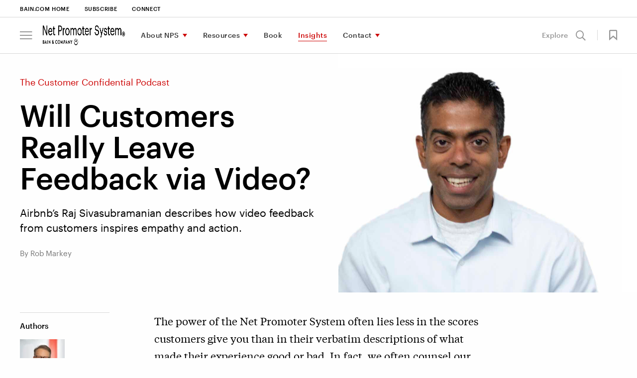

--- FILE ---
content_type: text/html; charset=utf-8
request_url: https://www.netpromotersystem.com/de/insights/will-customers-really-leave-feedback-via-video-podcast/
body_size: 21401
content:



<!DOCTYPE html>
<html lang="en" id="html" data-toggler=".off-canvas-menu--active" dir="ltr" data-generated-at="25.01.2026 18:43:56">
<head prefix="og: http://ogp.me/ns# article: http://ogp.me/ns/article# profile: http://ogp.me/ns/profile#">
    <title>Will Customers Really Leave Feedback via Video? | Bain &amp; Company</title>
    <meta charset="UTF-8">
    <meta name="viewport" content="width=device-width, initial-scale=1.0" />
    <meta name="format-detection" content="telephone=no" />
        <meta name="robots" content="noindex" />
        <meta name="google" content="notranslate" />
        <meta name="description" content="Airbnb&#x2019;s Raj Sivasubramanian describes how video feedback from customers inspires empathy and action." />
    <meta name="keywords" />

    <meta property="fb:app_id" content="" />
    

<meta property="og:type" content="article" />

        <meta property="article:author" content="https://www.bain.com/de/our-team/rob-markey/" />

<meta property="article:section" content="Podcast" />

    <meta property="article:tag" content="Digital" />
    <meta property="article:tag" content="Survey design" />
    <meta property="article:tag" content="The Customer Confidential Podcast" />

<meta property="article:published_time" content="2020-01-09T13:00:00.0000000&#x2B;00:00" />
<meta property="article:modified_time" content="2020-07-08T14:55:40.0000000&#x2B;00:00" />

    <meta property="og:title" content="Will Customers Really Leave Feedback via Video?" />
<meta property="og:description" content="Airbnb&#x2019;s Raj Sivasubramanian describes how video feedback from customers inspires empathy and action." />
<meta property="og:image" content="https://www.netpromotersystem.com/contentassets/736383d13ac644df8ef92839bb8c7d87/raj-sivasubramanian-16-9.png" />
<meta property="og:url" content="https://www.netpromotersystem.com/insights/will-customers-really-leave-feedback-via-video-podcast/" />
<meta property="og:site_name" content="Bain" />
    <meta property="og:locale" content="en" />

    
<meta name="twitter:title" content="Will Customers Really Leave Feedback via Video?" />
<meta name="twitter:site" content="Bain" />
<meta name="twitter:card" content="AppSettings:summary_large_image" />
<meta name="twitter:description" content="Airbnb&#x2019;s Raj Sivasubramanian describes how video feedback from customers inspires empathy and action." />
<meta name="twitter:image" content="https://www.netpromotersystem.com/contentassets/736383d13ac644df8ef92839bb8c7d87/raj-sivasubramanian-16-9.png" />
<meta name="twitter:url" content="https://www.netpromotersystem.com/insights/will-customers-really-leave-feedback-via-video-podcast/" />


    <link rel="canonical" href="https://www.netpromotersystem.com/insights/will-customers-really-leave-feedback-via-video-podcast/" />
            <link rel="alternate" href="https://www.netpromotersystem.com/insights/will-customers-really-leave-feedback-via-video-podcast/" hreflang="en" />
    <link rel="alternate" href="https://www.netpromotersystem.com/insights/will-customers-really-leave-feedback-via-video-podcast/" hreflang="x-default" />


        <link rel="shortcut icon" href="/contentassets/001745a87f514987bb01d18ea4c3942a/favicon.ico" type="image/x-icon" />

    <link rel="apple-touch-icon" sizes="114×114" href="/Static/images/icons/apple-touch-icon-114x114-precomposed.png" />
<link rel="apple-touch-icon-precomposed" sizes="114×114" href="/Static/images/icons/apple-touch-icon-114x114-precomposed.png" />

<link rel="apple-touch-icon" sizes="120×120" href="/Static/images/icons/apple-touch-icon-120x120.png" />
<link rel="apple-touch-icon-precomposed" sizes="120×120" href="/Static/images/icons/apple-touch-icon-120x120-precomposed.png" />

<link rel="apple-touch-icon" sizes="128×128" href="/Static/images/icons/apple-touch-icon-128x128.png" />
<link rel="apple-touch-icon-precomposed" sizes="128×128" href="/Static/images/icons/apple-touch-icon-128x128.png" />

<link rel="apple-touch-icon" sizes="144×144" href="/Static/images/icons/apple-touch-icon-144x144-precomposed.png" />
<link rel="apple-touch-icon-precomposed" sizes="144×144" href="/Static/images/icons/apple-touch-icon-144x144-precomposed.png" />

<link rel="apple-touch-icon" sizes="152×152" href="/Static/images/icons/apple-touch-icon-152x152.png" />
<link rel="apple-touch-icon-precomposed" sizes="152×152" href="/Static/images/icons/apple-touch-icon-152x152-precomposed.png" />

<link rel="apple-touch-icon" sizes="176×176" href="/Static/images/icons/apple-touch-icon-176x176-precomposed.png" />
<link rel="apple-touch-icon-precomposed" sizes="176×176" href="/Static/images/icons/apple-touch-icon-176x176-precomposed.png" />

<link rel="apple-touch-icon" sizes="180×180" href="/Static/images/icons/apple-touch-icon-180x180-precomposed.png" />
<link rel="apple-touch-icon-precomposed" sizes="180×180" href="/Static/images/icons/apple-touch-icon-180x180-precomposed.png" />

<link rel="apple-touch-icon" sizes="192×192" href="/Static/images/icons/apple-touch-icon-192x192.png" />
<link rel="apple-touch-icon-precomposed" sizes="192×192" href="/Static/images/icons/apple-touch-icon-192x192.png" />

<link rel="apple-touch-icon" sizes="57×57" href="/Static/images/icons/apple-touch-icon-57x57-precomposed.png" />
<link rel="apple-touch-icon-precomposed" sizes="57×57" href="/Static/images/icons/apple-touch-icon-57x57-precomposed.png" />

<link rel="apple-touch-icon" sizes="72×72" href="/Static/images/icons/apple-touch-icon-72x72-precomposed.png" />
<link rel="apple-touch-icon-precomposed" sizes="72×72" href="/Static/images/icons/apple-touch-icon-72x72-precomposed.png" />

<link rel="apple-touch-icon" sizes="76×76" href="/Static/images/icons/apple-touch-icon-76x76.png" />
<link rel="apple-touch-icon-precomposed" sizes="76×76" href="/Static/images/icons/apple-touch-icon-76x76-precomposed.png" />

<link rel="apple-touch-icon" href="/Static/images/icons/apple-touch-icon-180x180-precomposed.png" />
<link rel="apple-touch-icon-precomposed" href="/Static/images/icons/apple-touch-icon-180x180-precomposed.png" />

    <link rel="stylesheet" href="/Static/bain.com/v-639048287298665023/css/style.css" media="all" />

    <link rel="stylesheet" href="/Static/bain.com/v-639048287298665352/js/init.css" media="all" />

    <style>
        #consent_blackbar {
        z-index: 99;
        }
    </style>
        <script nonce="GrFjKAyt3DYivGv/cuCK5tQfx5p6gYwsf2u6M4BOTcw=" type="text/javascript"
        src='https://consent.trustarc.com/notice?domain=bain.com&c=teconsent&text=true&gtm=1&country=de&language=de&cookieLink=https%3a%2f%2fwww.netpromotersystem.com%2fde%2fcookie-policy%2f&privacypolicylink=https%3a%2f%2fwww.netpromotersystem.com%2fde%2fprivacy%2f '></script>
    <script nonce="GrFjKAyt3DYivGv/cuCK5tQfx5p6gYwsf2u6M4BOTcw=" src=/Bundles/JS/v-639048286981066401.js></script>


        <script defer nonce="GrFjKAyt3DYivGv/cuCK5tQfx5p6gYwsf2u6M4BOTcw=" src="/Static/bain.com/v-639048287298667058/js/js-bottom.js"></script>
    


    <script nonce="GrFjKAyt3DYivGv/cuCK5tQfx5p6gYwsf2u6M4BOTcw=" type="application/ld+json">
    {
      "@context": "https://schema.org/",
      "@type": "PodcastEpisode",
      "url": "https://www.netpromotersystem.com/de/insights/will-customers-really-leave-feedback-via-video-podcast/",
      "name": "Will Customers Really Leave Feedback via Video?",
      "datePublished": "2020-01-09",
      "description": "Airbnb’s Raj Sivasubramanian describes how video feedback from customers inspires empathy and action.",
      "associatedMedia": {
        "@type": "MediaObject",
        "contentUrl": "https://www.netpromotersystem.com/de/insights/will-customers-really-leave-feedback-via-video-podcast/"
      },
      "partOfSeries": {
        "@type": "PodcastSeries",
        "name": "",
        "url": ""
      }
    }
    </script>

    <script nonce="GrFjKAyt3DYivGv/cuCK5tQfx5p6gYwsf2u6M4BOTcw=">
    window.dataLayer = window.dataLayer || [];

    window.dataLayer = window.dataLayer || [];
    window.dataLayer.push({
        'event': 'pageID',
        'pageID': '218839'
    });

    window.dataLayer = window.dataLayer || [];
    window.dataLayer.push({
        'event': 'userALUM',
        'eCode': ''
    });

    window.dataLayer = window.dataLayer || [];
    window.dataLayer.push({
        'event': 'user',
        'user': ''
    });

    window.dataLayer = window.dataLayer || [];
    window.dataLayer.push({
        'event': 'userEXT',
        'userEXT': 'False'
    });

</script>

<script nonce="GrFjKAyt3DYivGv/cuCK5tQfx5p6gYwsf2u6M4BOTcw=">
    window.dataLayer = window.dataLayer || [];
    window.dataLayer.push({
        'event': 'IsBainDevice',
        'IsBainDevice': 'NO'
        });
</script>
    <script nonce="GrFjKAyt3DYivGv/cuCK5tQfx5p6gYwsf2u6M4BOTcw=">
        //Adding Trustarc - GTM Listener
        var __dispatched__ = {};
        var __i__ = self.postMessage && setInterval(function () {
            if (self.PrivacyManagerAPI && __i__) {
                var apiObject = {
                    PrivacyManagerAPI:
                    {
                        action: "getConsentDecision",
                        timestamp: new Date().getTime(),
                        self: "bain.com"
                    }
                };
                self.top.postMessage(JSON.stringify(apiObject), "*");
                __i__ = clearInterval(__i__);
            }
        }, 50);

        self.addEventListener("message", function (e, d) {
            try {
                if (e.data && (d = JSON.parse(e.data)) &&
                    (d = d.PrivacyManagerAPI) && d.capabilities &&
                    d.action == "getConsentDecision") {
                    var newDecision =
                        self.PrivacyManagerAPI.callApi("getGDPRConsentDecision",
                            "bain.com").consentDecision;
                    if (newDecision && __dispatched__ && Object.keys(__dispatched__).length) {
                        var oldConsent = Object.keys(__dispatched__).toString().trim();
                        var newConsent = newDecision.toString().trim();
                        if (oldConsent !== newConsent) {
                            var isReloadRequired = IsReloadRequired(__dispatched__, newDecision);
                            userConsentAction("de", oldConsent, isReloadRequired);
                        }
                    }
                    newDecision && newDecision.forEach(function (label) {
                        if (!__dispatched__[label]) {
                            self.dataLayer && self.dataLayer.push({
                                "event": "GDPR Pref Allows " + label
                            });
                            __dispatched__[label] = 1;
                        }
                    });
                }

            } catch (xx) {  }
        });
</script>

    
<script nonce="GrFjKAyt3DYivGv/cuCK5tQfx5p6gYwsf2u6M4BOTcw=">

    function loadAppData() {
        var consent = hasDomainConsent("de", "1");
        if (consent) {
            getGoogleAnalyticsWithGTM("GTM-NJB9V7D", allowAdCookieStorage("1", "2"));
        }
        else {
            deleteAllCookies();
            if ("True" == "False") {
                getGoogleAnalyticsWithoutGTM("UA-7229296-20");
            }
            if (true) {
                loadAppDataWithApi();
            }
        }
    }
    function updateGAData(language, oldConsent, isReloadRequired) {

        var noticeBehaviorCookie = getCookie("notice_behavior");
        var gdprPreferenceCookie = getCookie("notice_gdpr_prefs");
        var isExpressed = noticeBehaviorCookie.includes('expressed');

        //RED-15652 part 2 deleting all cookies when user moves from advertisement to other consent
        if (!isStringEmpty(gdprPreferenceCookie) && !gdprPreferenceCookie.includes('2') && oldConsent.includes(3))
         {
             deleteAllCookies();
         }
        //For non EU users
        if (noticeBehaviorCookie.includes('implied'))
        {
            if (!isStringEmpty(gdprPreferenceCookie) && !gdprPreferenceCookie.includes('1')) {
                deleteAllCookies();
            }
            else if (!isStringEmpty(gdprPreferenceCookie) && gdprPreferenceCookie.includes('1') && !oldConsent.includes(2)) {
                getGoogleAnalyticsWithGTM("GTM-NJB9V7D", allowAdCookieStorage("1", "2"));
            }
        }
        //For EU users and German language
        else if (isExpressed || language.equals('de')) {
            if (!isStringEmpty(gdprPreferenceCookie) && gdprPreferenceCookie.includes('1')) {
                getGoogleAnalyticsWithGTM("GTM-NJB9V7D", allowAdCookieStorage("1", "2"));
            }
        }
        if (isReloadRequired) {
            window.location.reload();
        }
    }


    $(function () {
        loadAppData(); // Runs GA code based on cookies
    });

</script>

<link rel="preconnect" href="https://dev.visualwebsiteoptimizer.com" />
<script nonce="GrFjKAyt3DYivGv/cuCK5tQfx5p6gYwsf2u6M4BOTcw=" type="text/javascript" id="vwoCode">
    $(function () {
      // ---- CONFIG ----
      var culture = "de";
      var functionalConsentKey = "1";
      var accountId = parseInt('647656');

      // ---- Guards ----
      function vwoAlreadyBootstrapped() {
        return !!window._vwo_code || document.getElementById('vwo-smartcode-inline');
      }

      // ---- TrustArc: normalize consent -> 0/1/2 ----
      // 0 = no consent, 1 = functional, 2 = full/marketing
      // Some sites still expose boolean; coerce true -> 2, false -> 0
      function getTrustArcConsentLevel() {
        try {
          if (typeof hasDomainConsent === "function") {
            var v = hasDomainConsent(culture, functionalConsentKey);
            if (typeof v === "boolean") return v ? 2 : 0;
            var n = parseInt(v, 10);
            return isNaN(n) ? 0 : n;
          }
        } catch (e) {}
        return 0;
      }

      // Map TrustArc (0/1/2) -> VWO expected numeric (1/2/3)
      // 1=Accepted, 2=Submit Preferences, 3=Declined
      function getVwoConsentStatusFromTrustArc() {
        var ta = getTrustArcConsentLevel();
        if (ta === 2) return 1; 
        if (ta === 1) return 2; 
        return 3;               
      }

      // Publish numeric status for VWO
      function publishVwoConsentStatus() {
        try { window._vwoConsentStatus = getVwoConsentStatusFromTrustArc(); } catch (_) {}
      }

      // Only load VWO when TrustArc level === 2
      function shouldLoadVwo() {
        return getTrustArcConsentLevel() === 2;
      }

      // ---- Load AFTER consent only ----
      function bootstrapVwoSmartCode() {
        if (vwoAlreadyBootstrapped()) return;

        // Marker to avoid duplicate loads
        var marker = document.createElement('meta');
        marker.id = 'vwo-smartcode-inline';
        marker.setAttribute('data-account', String(accountId));
        document.head.appendChild(marker);

        // === BEGIN: VWO SmartCode (unchanged except tiny ID tweak) ===
        (function () {
          var version = 2.1,
              settings_tolerance = 2000,
              hide_element = 'body',
              hide_element_style = 'opacity:0 !important;filter:alpha(opacity=0) !important;background:none !important;transition:none !important;',
              f = false, w = window, d = document, v = d.querySelector('#vwoCode'),
              cK = '_vwo_' + accountId + '_settings', cc = {};
          try {
            var c = JSON.parse(localStorage.getItem('_vwo_' + accountId + '_config'));
            cc = c && typeof c === 'object' ? c : {}
          } catch (e) {}

          var stT = cc.stT === 'session' ? w.sessionStorage : w.localStorage;
          code = {
            nonce: v && v.nonce,
            use_existing_jquery: function(){ return typeof use_existing_jquery !== 'undefined' ? use_existing_jquery : undefined },
            library_tolerance: function(){ return typeof library_tolerance !== 'undefined' ? library_tolerance : undefined },
            settings_tolerance: function(){ return cc.sT || settings_tolerance },
            hide_element_style: function(){ return '{' + (cc.hES || hide_element_style) + '}' },
            hide_element: function(){ if (performance.getEntriesByName('first-contentful-paint')[0]) { return '' } return typeof cc.hE === 'string' ? cc.hE : hide_element },
            getVersion: function(){ return version },
            finish: function(e){ if (!f) { f = true; var t = d.getElementById('_vis_opt_path_hides'); if (t) t.parentNode.removeChild(t); if (e) (new Image).src = 'https://dev.visualwebsiteoptimizer.com/ee.gif?a=' + accountId + e } },
            finished: function(){ return f },
            addScript: function(e){ var t = d.createElement('script'); t.type='text/javascript'; if (e.src){ t.src=e.src } else { t.text=e.text } v && t.setAttribute('nonce', v.nonce); d.getElementsByTagName('head')[0].appendChild(t) },
            load: function(e, t){
              var n = this.getSettings(), i = d.createElement('script'), r = this; t = t || {};
              if (n) {
                i.textContent = n; d.getElementsByTagName('head')[0].appendChild(i);
                if (!w.VWO || VWO.caE) { stT.removeItem(cK); r.load(e) }
              } else {
                var o = new XMLHttpRequest; o.open('GET', e, true); o.withCredentials = !t.dSC; o.responseType = t.responseType || 'text';
                o.onload = function(){ if (t.onloadCb){ return t.onloadCb(o, e) } if (o.status === 200 || o.status === 304){ _vwo_code.addScript({ text: o.responseText }) } else { _vwo_code.finish('&e=loading_failure:' + e) } };
                o.onerror = function(){ if (t.onerrorCb){ return t.onerrorCb(e) } _vwo_code.finish('&e=loading_failure:' + e) };
                o.send()
              }
            },
            getSettings: function(){ try { var e = stT.getItem(cK); if (!e) return; e = JSON.parse(e); if (Date.now() > e.e){ stT.removeItem(cK); return } return e.s } catch(e){ return } },
            init: function(){
              if (d.URL.indexOf('__vwo_disable__') > -1) return;
              var e = this.settings_tolerance(); w._vwo_settings_timer = setTimeout(function(){ _vwo_code.finish(); stT.removeItem(cK) }, e);
              var t;
              if (this.hide_element() !== 'body') {
                t = d.createElement('style');
                var n = this.hide_element(), i = n ? n + this.hide_element_style() : '', r = d.getElementsByTagName('head')[0];
                t.setAttribute('id', '_vis_opt_path_hides'); v && t.setAttribute('nonce', v.nonce); t.setAttribute('type', 'text/css');
                if (t.styleSheet) t.styleSheet.cssText = i; else t.appendChild(d.createTextNode(i)); r.appendChild(t)
              } else {
                t = d.getElementsByTagName('head')[0];
                var i2 = d.createElement('div'); i2.style.cssText = 'z-index:2147483647 !important;position:fixed !important;left:0 !important;top:0 !important;width:100% !important;height:100% !important;background:white !important;';
                i2.setAttribute('id', '_vis_opt_path_hides'); i2.classList.add('_vis_hide_layer'); t.parentNode.insertBefore(i2, t.nextSibling)
              }
              var o = window._vis_opt_url || d.URL, s = 'https://dev.visualwebsiteoptimizer.com/j.php?a=' + accountId + '&u=' + encodeURIComponent(o) + '&vn=' + version;
              if (w.location.search.indexOf('_vwo_xhr') !== -1) { this.addScript({ src: s }) } else { this.load(s + '&x=true') }
            }
          };
          w._vwo_code = code; code.init();
        })();
        // === END SmartCode ===
      }

      // ---- Consent-aware boot ----
      function tryLoadAfterConsent(reason) {
        // Let TrustArc finalize first (prevents flicker)
        setTimeout(function () {
          publishVwoConsentStatus();
          if (shouldLoadVwo()) bootstrapVwoSmartCode();
        }, 150);
      }

      // Initial status + conditional load
      publishVwoConsentStatus();
      if (shouldLoadVwo()) {
        bootstrapVwoSmartCode();
      }

      // TrustArc postMessage events -> re-check numeric consent; load only if level === 2
      window.addEventListener('message', function () {
        tryLoadAfterConsent('trustarc:event');
      }, false);

      // Defensive: if hasDomainConsent appears late, poll briefly and then stop
      var tries = 0, iv = setInterval(function () {
        publishVwoConsentStatus();
        if (shouldLoadVwo()) { clearInterval(iv); bootstrapVwoSmartCode(); }
        if (++tries > 30) clearInterval(iv);
      }, 500);
    });
</script>
</head>
<body class=" " id="body" data-toggler=".off-canvas-menu--active" >

    <!-- Invisible tag to carry Content ID -->
    <span id="cmsPageId" data-page-id="218839" style="display:none;"></span>

    <div id="consent_blackbar"></div>
    


    
<a class="skiplink focus-only" href="#maincontent">Skip to Content</a>



<div id="nav-anchor"></div>
<header id="site-header" class="header" data-sticky-container dir="ltr">
    <div data-delay-toggle data-control-elements="[data-nav-menu-control], [data-site-search-control]" data-class-toggle="menu-open" data-remove-on-click-out="true" data-delay-time="0" data-reverse="true" class="header__wrapper expanded" data-top-anchor="nav-anchor" data-navigation data-scroll-dependent data-sticky data-sticky-on="small" data-stick-to="top" data-margin-top="0">
        <section class="header__tophat">


<nav class="utility-navigation__wrapper utility-navigation__wrapper--new-careers" aria-label="Utility Navigation">
    <section class="utility-navigation row column">
        <div class="large-12 column utility-navigation__content">
            <div class="utility-navigation__left">
                <ul class="primary-nav__level-one">

<li >        <a href="https://www.bain.com/de/" aria-label="Bain.com Home" target="_blank" class="no-caret career-utility-black-color">Bain.com Home</a>
</li><li >        <a href="https://lp.bain.com/Subscription-Center-Program_LP---Newsletter---Loyalty-Insights.html?marketo_opt_out=true" aria-label="Subscribe" class="no-caret career-utility-black-color go-bain-com-link" >Subscribe</a>
</li><li >        <a href="/de/contact/connect-with-us/" aria-label="Connect" class="no-caret career-utility-black-color">Connect</a>
</li>                </ul>
            </div>
                <div class="utility-navigation__right">
                    <ul>
                        

                    </ul>
                </div>
        </div>
    </section>
</nav>

<script nonce="GrFjKAyt3DYivGv/cuCK5tQfx5p6gYwsf2u6M4BOTcw=">

    //script to handle search for career utility
    (function () {
        var utilitySearchInput = document.querySelector('#utility-search-input');
        var iconSearch = document.querySelector('.icon-search');
        var clickableIconSearch = document.querySelector('.clickable-icon-search');

        if (clickableIconSearch != null) {
            clickableIconSearch.addEventListener('click', function () {
                document.querySelector('.utility-navigation__search-form').submit();
            });
        }

        if (utilitySearchInput != null && iconSearch != null && clickableIconSearch != null) {
            const observer = new MutationObserver((mutations) => {
                mutations.forEach((mutation) => {
                    if (mutation.type === 'attributes' && mutation.attributeName === 'class') {
                        if (mutation.target.className.includes('hide')) {
                            clickableIconSearch.classList.add('hide');
                            iconSearch.classList.remove('hide');
                        }
                        else {
                            clickableIconSearch.classList.remove('hide');
                            iconSearch.classList.add('hide');
                        }
                    }
                });
            });
            observer.observe(utilitySearchInput, { attributes: true });
        }
    })();
</script>
        </section>
        

    <a class="primary-nav__overlay " data-toggle="html body" id="overlay_1297568" role="button" aria-hidden="true"></a>
    <div class="primary-nav__wrapper" id="nav-wrap" data-delay-toggle data-control-elements="[data-site-search-control]" data-class-toggle="search-active" data-delay-time="0">
        <div class="column row">
            <div class="primary-nav   primary-nav--careers primary-nav--new-careers column    ">
                    <div class="primary-nav__off-canvas-menu ">
                            <button id="js-hamburger-btn" class="js-hamburger-btn" role="button" aria-label="menu" data-toggle="html body" aria-controls="off-canvas-menu"><span class="icon-bars"></span></button>
    <div class="off-canvas-menu off-canvas-menu--careers" id="off-canvas-menu" data-auto-close>
        <div class="off-canvas-menu__close">
            <a href="#" data-toggle="off-canvas-menu body html overlay_1297568" aria-label="Close menu" aria-controls="off-canvas-menu"><span class="icon-close"></span></a>
        </div>
        <div id="off-canvas-menu-container" data-scroll-to-top class="off-canvas-menu__container">
            <nav class="off-canvas-menu__nav" aria-label="Off Canvas Hamburger Menu">
                    <div id="off-canvas-header" class="off-canvas-menu__header">
                        <button data-toggle="off-canvas-menu body html overlay" aria-controls="off-canvas-menu" aria-label="menu" class="js-hamburger-btn js-hamburger-btn-in-off-canvas"><span class="icon-bars"></span></button>
                        <div class="off-canvas-menu__logo primary-nav__logo primary-nav__logo--enlarged">
                            <a href="/de/" aria-label="Main navigation logo link">

            <img alt="" src="/contentassets/c7835b9899aa4b48af0e8b26417ceb11/nps_dig_blk.png"  />
        </a>
                        </div>
                    </div>
                    <ul class="primary-nav__level-one">
<li>
            <a href="#" id="nav-8d426881-828a-4645-b541-88427da285a3" data-toggle-element="#off-canvas-menu-container" data-toggle-class="level-two-active">About NPS</a>
            <div class="primary-nav__mega-menu" data-level="1" data-delay-toggle data-control-elements="#nav-8d426881-828a-4645-b541-88427da285a3, #nav-8d426881-828a-4645-b541-88427da285a3-close" data-class-toggle="mega-menu__level-two--expanded" data-delay-time="400" data-reverse="true">
                <div class="primary-nav__mega-menu-wrapper">
                        <div id="off-canvas-header" class="off-canvas-menu__header">
                            <button data-toggle="off-canvas-menu body html overlay" aria-controls="off-canvas-menu" aria-label="menu" class="js-hamburger-btn js-hamburger-btn-in-off-canvas">
                                <span class="icon-bars"></span>
                            </button>
                            <div class="off-canvas-menu__logo primary-nav__logo primary-nav__logo--enlarged">
                                <a href="/de/" aria-label="Main navigation logo link">

            <img alt="" src="/contentassets/c7835b9899aa4b48af0e8b26417ceb11/nps_dig_blk.png"  />
        </a>
                            </div>
                        </div>
                        <div class="off-canvas-menu__back-link">
                            <a id="nav-8d426881-828a-4645-b541-88427da285a3-close" data-toggle="off-canvas-header" data-toggle-element="#off-canvas-menu-container" data-close-only="true" data-toggle-class="level-two-active" data-remove-class="level-three-active" class="off-canvas-menu__back-link ">Main menu</a>
                        </div>

                    <section data-dynamic-max-height data-delay-time="400">
                        <div class="primary-nav__level2-container">
                                <div class="primary-nav__primary-list">
                                    <h4 class="primary-nav__mega-menu-heading">
                                        <a href="/de/about/">About NPS</a>
                                    </h4>
                                    <div class="primary-nav__col-group">

    <div class="primary-nav__col">
        <ul class="primary-nav__level-two">

<li>
        <a href="/de/about/net-promoter-system-framework/" aria-label="Understanding the System">Understanding the System</a>
</li>
<li>
        <a href="/de/about/history-of-net-promoter/" aria-label="The History">The History</a>
</li>
<li>
        <a href="/de/about/benefits-of-net-promoter/" aria-label="The Benefits">The Benefits</a>
</li>        </ul>
    </div>

    <div class="primary-nav__col">
        <ul class="primary-nav__level-two">

<li>
        <a href="/de/about/three-types-of-net-promoter-scores/" aria-label="Three Types of Scores">Three Types of Scores</a>
</li>
<li>
        <a href="/de/about/companies-that-use-net-promoter/" aria-label="Companies Using NPS">Companies Using NPS</a>
</li>
<li>
        <a href="/de/about/building-loyalty-at-b2b-companies/" aria-label="NPS in B2B">NPS in B2B</a>
</li>        </ul>
    </div>
                                    </div>

                                        <a class="primary-nav__see-all" href="/de/insights/recommended-reading/">Recommended reading: A collection of our best thinking</a>
                                </div>

    <section class="primary-nav__secondary-list">
        
    <h5 class="primary-nav__mega-menu-heading">Important Concepts</h5>


        <div class="primary-nav__col-group">
            <div class="primary-nav__col">
                <ul class="primary-nav__level-two">

<li>
        <a href="/de/about/measuring-your-net-promoter-score/" aria-label="Measuring Your Score">Measuring Your Score</a>
</li>
<li>
        <a href="/de/about/employee-nps/" aria-label="Employee NPS">Employee NPS</a>
</li>                </ul>
            </div>
        </div>


    </section>

    <section class="primary-nav__secondary-list">
        


        <div class="primary-nav__col-group">
            <div class="primary-nav__col">
                <ul class="primary-nav__level-two">

<li>
        <a href="/de/about/how-net-promoter-score-relates-to-growth/" aria-label="NPS and Growth">NPS and Growth</a>
</li>
<li>
        <a href="/de/about/predictive-nps/" aria-label="Predictive NPS">Predictive NPS</a>
</li>                </ul>
            </div>
        </div>


    </section>
                        </div>
                    </section>
                </div>
            </div>
</li><li>
            <a href="#" id="nav-843c9f72-13fa-4b9e-8436-46663a5d11fa" data-toggle-element="#off-canvas-menu-container" data-toggle-class="level-two-active">Resources</a>
            <div class="primary-nav__mega-menu" data-level="1" data-delay-toggle data-control-elements="#nav-843c9f72-13fa-4b9e-8436-46663a5d11fa, #nav-843c9f72-13fa-4b9e-8436-46663a5d11fa-close" data-class-toggle="mega-menu__level-two--expanded" data-delay-time="400" data-reverse="true">
                <div class="primary-nav__mega-menu-wrapper">
                        <div id="off-canvas-header" class="off-canvas-menu__header">
                            <button data-toggle="off-canvas-menu body html overlay" aria-controls="off-canvas-menu" aria-label="menu" class="js-hamburger-btn js-hamburger-btn-in-off-canvas">
                                <span class="icon-bars"></span>
                            </button>
                            <div class="off-canvas-menu__logo primary-nav__logo primary-nav__logo--enlarged">
                                <a href="/de/" aria-label="Main navigation logo link">

            <img alt="" src="/contentassets/c7835b9899aa4b48af0e8b26417ceb11/nps_dig_blk.png"  />
        </a>
                            </div>
                        </div>
                        <div class="off-canvas-menu__back-link">
                            <a id="nav-843c9f72-13fa-4b9e-8436-46663a5d11fa-close" data-toggle="off-canvas-header" data-toggle-element="#off-canvas-menu-container" data-close-only="true" data-toggle-class="level-two-active" data-remove-class="level-three-active" class="off-canvas-menu__back-link ">Main menu</a>
                        </div>

                    <section data-dynamic-max-height data-delay-time="400">
                        <div class="primary-nav__level2-container">
                                <div class="primary-nav__primary-list">
                                    <h4 class="primary-nav__mega-menu-heading">
                                        <a href="/de/resources/">Resources</a>
                                    </h4>
                                    <div class="primary-nav__col-group">

    <div class="primary-nav__col">
        <ul class="primary-nav__level-two">

<li>
        <a href="/de/resources/benchmarks/" aria-label="NPS Prism&#xAE; Benchmarks">NPS Prism&#xAE; Benchmarks</a>
</li>
<li>
        <a href="/de/resources/the-nps-loyalty-forum/" aria-label="NPS Loyalty Forum">NPS Loyalty Forum</a>
</li>        </ul>
    </div>

    <div class="primary-nav__col">
        <ul class="primary-nav__level-two">

<li>
        <a href="/de/resources/vendors/" aria-label="Additional Vendors">Additional Vendors</a>
</li>
<li>
        <a href="/de/insights/recommended-videos/" aria-label="Recommended Videos">Recommended Videos</a>
</li>
<li>
        <a href="/de/resources/cx-standards/" aria-label="CX Standards">CX Standards</a>
</li>        </ul>
    </div>
                                    </div>

                                        <a class="primary-nav__see-all" href="/de/podcast/">Listen to The Customer Confidential Podcast</a>
                                </div>

    <section class="primary-nav__secondary-list">
        
    <h5 class="primary-nav__mega-menu-heading">Interactive tool</h5>


        <div class="primary-nav__col-group">
            <div class="primary-nav__col">
                <ul class="primary-nav__level-two">

<li>
        <a href="/de/resources/customer-love-quiz/" aria-label="Customer Love Quiz">Customer Love Quiz</a>
</li>                </ul>
            </div>
        </div>


    </section>
                        </div>
                    </section>
                </div>
            </div>
</li><li>
            <a href="/de/books/winning-on-purpose/" aria-label="Book" class="">Book</a>
</li><li>
            <a href="/de/insights/" aria-label="Insights" class="active">Insights</a>
</li><li>
            <a href="#" id="nav-af937dcd-6902-4c01-9a12-0b2f1a180cb4" data-toggle-element="#off-canvas-menu-container" data-toggle-class="level-two-active">Contact</a>
            <div class="primary-nav__mega-menu" data-level="1" data-delay-toggle data-control-elements="#nav-af937dcd-6902-4c01-9a12-0b2f1a180cb4, #nav-af937dcd-6902-4c01-9a12-0b2f1a180cb4-close" data-class-toggle="mega-menu__level-two--expanded" data-delay-time="400" data-reverse="true">
                <div class="primary-nav__mega-menu-wrapper">
                        <div id="off-canvas-header" class="off-canvas-menu__header">
                            <button data-toggle="off-canvas-menu body html overlay" aria-controls="off-canvas-menu" aria-label="menu" class="js-hamburger-btn js-hamburger-btn-in-off-canvas">
                                <span class="icon-bars"></span>
                            </button>
                            <div class="off-canvas-menu__logo primary-nav__logo primary-nav__logo--enlarged">
                                <a href="/de/" aria-label="Main navigation logo link">

            <img alt="" src="/contentassets/c7835b9899aa4b48af0e8b26417ceb11/nps_dig_blk.png"  />
        </a>
                            </div>
                        </div>
                        <div class="off-canvas-menu__back-link">
                            <a id="nav-af937dcd-6902-4c01-9a12-0b2f1a180cb4-close" data-toggle="off-canvas-header" data-toggle-element="#off-canvas-menu-container" data-close-only="true" data-toggle-class="level-two-active" data-remove-class="level-three-active" class="off-canvas-menu__back-link ">Main menu</a>
                        </div>

                    <section data-dynamic-max-height data-delay-time="400">
                        <div class="primary-nav__level2-container">
                                <div class="primary-nav__primary-list">
                                    <h4 class="primary-nav__mega-menu-heading">
                                        <a href="/de/contact/">Contact</a>
                                    </h4>
                                    <div class="primary-nav__col-group">

    <div class="primary-nav__col">
        <ul class="primary-nav__level-two">

<li>
        <a href="/de/contact/workshops-and-speaking-engagements/" aria-label="Workshops and Speaking ">Workshops and Speaking </a>
</li>
<li>
        <a href="/de/resources/trademarks-and-licensing/" aria-label="Trademarks and Licenses">Trademarks and Licenses</a>
</li>        </ul>
    </div>
                                    </div>

                                </div>
                        </div>
                    </section>
                </div>
            </div>
</li>
                    </ul>

<ul class="primary-nav__level-one off-canvas-menu__utility-nav global-utility-nav">

<li >        <a href="https://www.bain.com/de/" aria-label="Bain.com Home" target="_blank" class="">Bain.com Home</a>
</li><li >        <a href="https://lp.bain.com/Subscription-Center-Program_LP---Newsletter---Loyalty-Insights.html?marketo_opt_out=true" aria-label="Subscribe" class=" go-bain-com-link" >Subscribe</a>
</li><li >        <a href="/de/contact/connect-with-us/" aria-label="Connect" class="">Connect</a>
</li>


</ul>

<script nonce="GrFjKAyt3DYivGv/cuCK5tQfx5p6gYwsf2u6M4BOTcw=">
    //script to trigger red folder hamburger item for careers
    (function () {
        var redFolderCountContainer = document.querySelector('.red-folder-count-container');
        var globalRedFolderUtilityNav = document.querySelector('.js-offcanvas-red-folder');
        var careerUtilityNavItemRedFolder = document.querySelector('.career-utility-nav-item-red-folder');
        var careerUtilityNavItemRedFolderLi = document.querySelector('.career-utility-nav-item-red-folder-li');

        if (careerUtilityNavItemRedFolder != null && careerUtilityNavItemRedFolderLi != null) {
            const observer = new MutationObserver((mutations) => {
                mutations.forEach((mutation) => {
                    if (mutation.type === 'attributes' && mutation.attributeName === 'class') {
                        if (mutation.target.className.includes('has-count')) {
                            careerUtilityNavItemRedFolderLi.classList.add('full');
                            careerUtilityNavItemRedFolder.classList.add('utility-navigation__red-folder-link');
                            careerUtilityNavItemRedFolder.href = globalRedFolderUtilityNav.href;
                        }
                        else {
                            careerUtilityNavItemRedFolderLi.classList.remove('full');
                            careerUtilityNavItemRedFolder.classList.remove('utility-navigation__red-folder-link');
                            careerUtilityNavItemRedFolder.href = '#';
                        }
                    }
                });
            });

            observer.observe(redFolderCountContainer, { attributes: true });
        }
    })();

    //script to trigger utility nav hamburger for careers
    (function () {
        var careerUtilityNavItems = document.querySelectorAll('.career-utility-nav-item');
        var menuBackLink = document.querySelector('.career-back-link');
        var globalUtlityNavItem = document.querySelector('.global-utility-nav').querySelectorAll('a');
        if (careerUtilityNavItems != null) {
            careerUtilityNavItems.forEach(navItem => navItem.addEventListener('click', function (event) {
                var target = event.target || event.srcElement;
                var text = target.innerText;
                if (menuBackLink != null) {
                    for (let i = 0; i < globalUtlityNavItem.length; i++) {
                        if (target.className.includes('career-utility-nav-item-red-folder') && target.parentElement.className.includes('full')) {
                            break;
                        }

                        if (!globalUtlityNavItem[i].className.includes('career-utility-nav-item') && globalUtlityNavItem[i].innerText == text) {
                            menuBackLink.click();
                            globalUtlityNavItem[i].click();
                            break;
                        }
                    }
                }
            }));
        }
    })();
</script>            </nav>
        </div>
    </div>

                    </div>
                <div class="primary-nav__logo  primary-nav__logo--enlarged">
                    <a href="/de/" aria-label="Main navigation logo link">
                        

            <img alt="" src="/contentassets/c7835b9899aa4b48af0e8b26417ceb11/nps_dig_blk.png"  />
        


                    </a>
                </div>
                    <div class="primary-nav__logo primary-nav__logo--white primary-nav__logo--enlarged">
                        <a href="/de/" aria-label="Main navigation logo link">
                            

            <img alt="" src="/contentassets/c7835b9899aa4b48af0e8b26417ceb11/nps_dig_wht.png"  />
        


                        </a>
                    </div>
                <div class="primary-nav__right-wrap" data-delay-toggle data-control-elements="[data-site-search-control]" data-class-toggle="search-open" data-delay-time="800">
                            <div class="primary-nav__nav  ">
                                <nav aria-label="Primary Navigation">
                                    
<ul class="primary-nav__level-one" data-dropdown-menu data-hover-delay='200'><li class="" >

    <a href="/de/about/" aria-label="About NPS" class=" has-caret">About NPS</a>
        <ul class="primary-nav__mega-menu menu-4-col">
            <li class="primary-nav__mega-menu-wrapper">
                <section>
                    <div class="primary-nav__primary-list">
                        <h4 class="primary-nav__mega-menu-heading">
                            <a href="/de/about/" aria-label="About NPS">About NPS</a>
                        </h4>

                        <div class="primary-nav__col-group">

<div class="primary-nav__col">
    <ul class="primary-nav__level-two">
            <li role="none">
                <a href="/de/about/net-promoter-system-framework/" aria-label="Understanding the System" role="menuitem">Understanding the System</a>
            </li>
            <li role="none">
                <a href="/de/about/history-of-net-promoter/" aria-label="The History" role="menuitem">The History</a>
            </li>
            <li role="none">
                <a href="/de/about/benefits-of-net-promoter/" aria-label="The Benefits" role="menuitem">The Benefits</a>
            </li>
    </ul>
</div>

<div class="primary-nav__col">
    <ul class="primary-nav__level-two">
            <li role="none">
                <a href="/de/about/three-types-of-net-promoter-scores/" aria-label="Three Types of Scores" role="menuitem">Three Types of Scores</a>
            </li>
            <li role="none">
                <a href="/de/about/companies-that-use-net-promoter/" aria-label="Companies Using NPS" role="menuitem">Companies Using NPS</a>
            </li>
            <li role="none">
                <a href="/de/about/building-loyalty-at-b2b-companies/" aria-label="NPS in B2B" role="menuitem">NPS in B2B</a>
            </li>
    </ul>
</div>
                        </div>
                            <a class="primary-nav__see-all" href="/de/insights/recommended-reading/" aria-label="Recommended reading: A collection of our best thinking">Recommended reading: A collection of our best thinking</a>
                    </div>
    <section class="primary-nav__secondary-list">
        
    <h5 class="primary-nav__mega-menu-heading">Important Concepts</h5>


        <div class="primary-nav__col-group">

<div class="primary-nav__col">
    <ul class="primary-nav__level-two">
            <li role="none">
                <a href="/de/about/measuring-your-net-promoter-score/" aria-label="Measuring Your Score" role="menuitem">Measuring Your Score</a>
            </li>
            <li role="none">
                <a href="/de/about/employee-nps/" aria-label="Employee NPS" role="menuitem">Employee NPS</a>
            </li>
    </ul>
</div>

<div class="primary-nav__col">
    <ul class="primary-nav__level-two">
            <li role="none">
                <a href="/de/about/how-net-promoter-score-relates-to-growth/" aria-label="NPS and Growth" role="menuitem">NPS and Growth</a>
            </li>
            <li role="none">
                <a href="/de/about/predictive-nps/" aria-label="Predictive NPS" role="menuitem">Predictive NPS</a>
            </li>
    </ul>
</div>
        </div>

    </section>
                </section>
            </li>
        </ul>
</li><li class="" >

    <a href="/de/resources/" aria-label="Resources" class=" has-caret">Resources</a>
        <ul class="primary-nav__mega-menu menu-3-col">
            <li class="primary-nav__mega-menu-wrapper">
                <section>
                    <div class="primary-nav__primary-list">
                        <h4 class="primary-nav__mega-menu-heading">
                            <a href="/de/resources/" aria-label="Resources">Resources</a>
                        </h4>

                        <div class="primary-nav__col-group">

<div class="primary-nav__col">
    <ul class="primary-nav__level-two">
            <li role="none">
                <a href="/de/resources/benchmarks/" aria-label="NPS Prism&#xAE; Benchmarks" role="menuitem">NPS Prism&#xAE; Benchmarks</a>
            </li>
            <li role="none">
                <a href="/de/resources/the-nps-loyalty-forum/" aria-label="NPS Loyalty Forum" role="menuitem">NPS Loyalty Forum</a>
            </li>
    </ul>
</div>

<div class="primary-nav__col">
    <ul class="primary-nav__level-two">
            <li role="none">
                <a href="/de/resources/vendors/" aria-label="Additional Vendors" role="menuitem">Additional Vendors</a>
            </li>
            <li role="none">
                <a href="/de/insights/recommended-videos/" aria-label="Recommended Videos" role="menuitem">Recommended Videos</a>
            </li>
            <li role="none">
                <a href="/de/resources/cx-standards/" aria-label="CX Standards" role="menuitem">CX Standards</a>
            </li>
    </ul>
</div>
                        </div>
                            <a class="primary-nav__see-all" href="/de/podcast/" aria-label="Listen to The Customer Confidential Podcast">Listen to The Customer Confidential Podcast</a>
                    </div>
    <section class="primary-nav__secondary-list">
        
    <h5 class="primary-nav__mega-menu-heading">Interactive tool</h5>


        <div class="primary-nav__col-group">

<div class="primary-nav__col">
    <ul class="primary-nav__level-two">
            <li role="none">
                <a href="/de/resources/customer-love-quiz/" aria-label="Customer Love Quiz" role="menuitem">Customer Love Quiz</a>
            </li>
    </ul>
</div>
        </div>

    </section>
                </section>
            </li>
        </ul>
</li><li class="" >

    <a href="/de/books/winning-on-purpose/" aria-label="Book" class=" ">Book</a>
</li><li class="" >

    <a href="/de/insights/" aria-label="Insights" class="active ">Insights</a>
</li><li class="" >

    <a href="/de/contact/" aria-label="Contact" class=" has-caret">Contact</a>
        <ul class="primary-nav__mega-menu menu-1-col">
            <li class="primary-nav__mega-menu-wrapper">
                <section>
                    <div class="primary-nav__primary-list">
                        <h4 class="primary-nav__mega-menu-heading">
                            <a href="/de/contact/" aria-label="Contact Us">Contact Us</a>
                        </h4>

                        <div class="primary-nav__col-group">

<div class="primary-nav__col">
    <ul class="primary-nav__level-two">
            <li role="none">
                <a href="/de/contact/workshops-and-speaking-engagements/" aria-label="Workshops and Speaking " role="menuitem">Workshops and Speaking </a>
            </li>
            <li role="none">
                <a href="/de/resources/trademarks-and-licensing/" aria-label="Trademarks and Licenses" role="menuitem">Trademarks and Licenses</a>
            </li>
    </ul>
</div>
                        </div>
                    </div>
                </section>
            </li>
        </ul>
</li></ul>
                                </nav>
                            </div>

                            <div class="primary-nav__search ">
                                <script nonce="GrFjKAyt3DYivGv/cuCK5tQfx5p6gYwsf2u6M4BOTcw=">
    var autocompleteUrl = '/de/api/search/autocomplete/get';
</script>
<div id="nav-site-search" data-delay-toggle data-control-elements="[data-site-search-control]" data-class-toggle="is-expanded" data-delay-time="0" class="site-search">
    <button class="site-search__open" tabindex="0" title="search" data-site-search-control data-input-focus-trigger data-input-fields="#nav-site-search-input" data-delay-time="500">
            <span class="site-search__search-text" >Explore</span>

        <span class="icon-search"></span>
    </button>
            <ul>
                <li class="action-links__item bookmark">
                    <a class="action-links__link has-tip" tabindex="1" data-bookmark-link data-show-on="large" data-cookie-name="redFolder" data-add-message="#red-folder-added-message" data-remove-message="#red-folder-removed-message" data-tooltip aria-haspopup="true" data-disable-hover="false" data-click-open="false" data-template-classes="red-folder--tooltip" aria-label="Save Bookmark 218839" data-pageid="218839" data-endpoint="/de/api/redfolder/getcontent" data-databaseendpointurl="/de/api/redfolder/addUpdateUserBookmark" title="Save to Red Folder" data-hover-text="Save to Red Folder" data-remove-hover="Remove" aria-label="Save Bookmark" role="button">
                        <i class="icon-bookmark" aria-hidden="true"></i>
                    </a>
                </li>
            </ul>

    <div class="site-search__form-wrap">
        <form class="site-search__search-form" name="site-search" data-cookie-form data-cookie-name="previousSearches" data-cookie-element="#nav-site-search-input" data-cookie-max-length="5" action="/de/search/">
            <button class="site-search__search-submit" title="search">
                <span class="icon-search"></span>
            </button>
            <label for="nav-site-search-input" class="site-search__visually-hidden-label">Search resources and services"</label>
            <input id="nav-site-search-input" data-autocomplete data-autocomplete-container="#nav-site-search-autocomplete"
                   data-search-results-container="#nav-site-search-results" data-char-threshold="3" autocomplete="off" data-enable-keyboard="true"
                   class="site-search__search-input" name="searchValue" placeholder="Search resources and services" />
            <div class="site-search__suggestions-block">
                <section class="site-search__autocomplete-section">
                    <ul id="nav-site-search-autocomplete" class="site-search__suggestion-list"></ul>
                </section>
                <section id="nav-site-search-results" class="site-search__search-results-section"></section>
                    <section class="site-search__suggestions-section">
                        
    <h6 class="site-search__suggestion-title">Popular Searches</h6>

                        
    <ul class="site-search__suggestion-list">
        <li class="site-search__suggestion-item">
            <a href="#" data-input-element="#nav-site-search-input" data-form-submit-value="Net Promoter Score" aria-label="site-search-input">Net Promoter Score</a>
        </li>
        <li class="site-search__suggestion-item">
            <a href="#" data-input-element="#nav-site-search-input" data-form-submit-value="Employee NPS" aria-label="site-search-input">Employee NPS</a>
        </li>
        <li class="site-search__suggestion-item">
            <a href="#" data-input-element="#nav-site-search-input" data-form-submit-value="Benchmarks" aria-label="site-search-input">Benchmarks</a>
        </li>
    </ul>

                    </section>
                <section class="site-search__suggestions-section">
                    
    <h6 class="site-search__suggestion-title site-search__previous-suggestions">Your Previous Searches</h6>

                    <ul class="site-search__suggestion-list" data-render-from-cookie="search-suggestion" data-cookie-name="previousSearches" data-input-element="#nav-site-search-input"></ul>
                </section>
                <section class="site-search__history-block">
                    
    <h6 class="site-search__suggestion-title">Recently Visited Pages</h6>

                    <div class="site-search__history-items" data-render-from-cookie="history-item" data-cookie-name="bainPageHistory" data-fallback-image="/globalassets/site-settings-imagery/image.png"></div>
                </section>
            </div>
        </form>
        <button class="site-search__close" data-site-search-control aria-label="Close search">
            <span class="icon-close"></span>
        </button>
    </div>
</div>

                            </div>
                </div>
            </div>
        </div>
    </div>

    <script nonce="GrFjKAyt3DYivGv/cuCK5tQfx5p6gYwsf2u6M4BOTcw=">
    (function () {

        //click on hamburger icon -> open the off-canvas, add the overlay
        document.getElementById('js-hamburger-btn').addEventListener('click', function () {
            document.getElementById('off-canvas-menu').classList.add('off-canvas-menu--expanded');
            document.getElementById('overlay_1297568').classList.add('primary-nav__overlay--visible');
        });

        //click on close icon (off-canvas) -> close the off-canvas, the overlay closes from toggler

        document.querySelectorAll('.off-canvas-menu__close > a')[0].addEventListener('click', function () {
            document.getElementById('off-canvas-menu').classList.remove('off-canvas-menu--expanded');
            document.getElementById('overlay_1297568').classList.remove('primary-nav__overlay--visible');
        });

        //click on overlay(outside of off-canvas) -> close the off-canvas and the overlay

        document.getElementById('overlay_1297568').addEventListener('click', function () {
            document.getElementById('off-canvas-menu').classList.remove('off-canvas-menu--expanded');
            document.getElementById('overlay_1297568').classList.remove('primary-nav__overlay--visible');
        });

        })();

    </script>

    </div>
</header>

    
<section class="site-message site-message--red-folder hidden" id="red-folder-added-message" data-toggler=".hidden">
    <div class="row column">
        <div class="site-message__content site-message__content--centered column">
                <p class="">Content added to Red Folder</p>

            <div class="site-message__close">
                <a href="https://www.bain.com/de/ueber-uns/curated-for-you-landing/" data-red-folder-link data-cookie-name="redFolder" data-endpoint="/de/api/redfolder/getcontent" data-databaseendpointurl="" class="btn">Red Folder (<span class="red-folder-count" data-red-folder-count>0</span>)</a>
                <button class="btn btn--secondary" data-toggle="red-folder-added-message">Close</button>
            </div>
        </div>
    </div>
</section>

<section class="site-message site-message--red-folder hidden" id="red-folder-removed-message" data-toggler=".hidden">
    <div class="row column">
        <div class="site-message__content site-message__content--centered column">
                <p class="">Removed from Red Folder</p>

            <div class="site-message__close">
                <a href="https://www.bain.com/de/ueber-uns/curated-for-you-landing/" data-red-folder-link data-cookie-name="redFolder" data-endpoint="/de/api/redfolder/getcontent" data-databaseendpointurl="" class="btn">Red Folder (<span class="red-folder-count" data-red-folder-count>0</span>)</a>
                <button class="btn btn--secondary" data-toggle="red-folder-removed-message">Close</button>
            </div>
        </div>
    </div>
</section>




    

<article class="row column" data-sticky-toc>
        <header class="hero hero--standard-image large-12 column">
            <div class="hero__text-content">
                    <div class="hero__top-wrap row">
                        <div class="hero__title-wrap large-9 column end">
                                <p class="hero__tag">The Customer Confidential Podcast</p>

                                <h1 class="hero__title">Will Customers Really Leave Feedback via Video?</h1>


                        </div>
                    </div>

                <div class="hero__bottom-wrap row">
                    <div class="hero__left-wrap large-9 column">
                            <span itemprop="abstract">    <p class="hero__description">Airbnb&#x2019;s Raj Sivasubramanian describes how video feedback from customers inspires empathy and action.</p>
</span>
                            <p class="hero__byline">By Rob Markey</p>

                        <ul class="hero__data-list">
                        </ul>
                    </div>
                        <div class="hero__right-wrap large-3 column">
                            
<ul class="action-links ">



        <li class="action-links__item print hide">
            <a class="action-links__link" id="4377_printLink" href="#" title="Print">
                <i class="icon-print" aria-hidden="true"></i>
            </a>
        </li>




</ul>

<script nonce="GrFjKAyt3DYivGv/cuCK5tQfx5p6gYwsf2u6M4BOTcw=">
    document.getElementById("4377_actionLink").onclick = function (event) {
            event.preventDefault();
    }
    if (document.getElementById("4377_printLink")) {
        document.getElementById("4377_printLink").onclick = function (event) {

            var src = "";
            var ifrm = document.createElement("iframe");
            ifrm.id = "print-dialogue";
            ifrm.setAttribute("src", src);
            ifrm.style.width = "640px";
            ifrm.style.height = "480px";
            ifrm.style.display = "none";
            document.body.appendChild(ifrm);

            let deviceType = navigator.userAgent;
            let regExp = /android|iphone|kindle|ipad/i;
            let isMobileDevice = regExp.test(deviceType);
            if (isMobileDevice)
            {
                window.print();
                event.preventDefault();
            }
            else
            {

                if (src != null && src != "") {
                    var pdfPrintDialogue = document.getElementById("print-dialogue");
                    pdfPrintDialogue.contentWindow.focus();
                    pdfPrintDialogue.contentWindow.print();
                    event.preventDefault();
                }
                else
                {
                    window.print();
                    event.preventDefault();
                }
            }
        }
    }
</script>


                        </div>
                </div>
            </div>
                <div class="hero__image">

                <picture>
                    <source srcset="/contentassets/736383d13ac644df8ef92839bb8c7d87/raj-sivasubramanian-16-9.png?width=1440&amp;height=810&amp;rmode=crop&amp;rsampler=bicubic&amp;compand=true" media="(min-width:1440px)" />
                    <source srcset="/contentassets/736383d13ac644df8ef92839bb8c7d87/raj-sivasubramanian-16-9.png?width=1080&amp;height=612&amp;rmode=crop&amp;rsampler=bicubic&amp;compand=true" media="(min-width:1081px)" />
                    <source srcset="/contentassets/736383d13ac644df8ef92839bb8c7d87/raj-sivasubramanian-16-9.png?width=768&amp;height=432&amp;rmode=crop&amp;rsampler=bicubic&amp;compand=true" media="(min-width:768px)" />
                    <source srcset="/contentassets/736383d13ac644df8ef92839bb8c7d87/raj-sivasubramanian-1-1.png?width=350&amp;height=350&amp;rmode=crop&amp;rsampler=bicubic&amp;compand=true" media="(min-width:350px)" />
                    <source srcset="/contentassets/736383d13ac644df8ef92839bb8c7d87/raj-sivasubramanian-1-1.png?width=110&amp;height=110&amp;rmode=crop&amp;rsampler=bicubic&amp;compand=true" media="(min-width:110px)" />
                    <img alt="" data-object-fit src="/contentassets/736383d13ac644df8ef92839bb8c7d87/raj-sivasubramanian-1-1.png?width=110&amp;height=110&amp;rmode=crop&amp;rsampler=bicubic&amp;compand=true" />
                </picture>
                            </div>
        </header>
    <div id="in-page-nav-top-anchor"></div>
    <section class="article-toolbar row column" data-sticky-container>
        <div class="article-toolbar__sticky-wrap sticky" data-sticky data-sticky-on="small" data-stack-elements="[data-navigation]" data-top-anchor="in-page-nav-top-anchor" data-bottom-anchor="in-page-nav-bottom-anchor">
            <div class="article-toolbar__content-wrap column">
                <header class="show-for-medium">
                    <span itemprop="publication">

<p class="article-toolbar__tag">
Podcast

</p></span>
                    <span itemprop="headline">
    <h6 class="article-toolbar__title">Will Customers Really Leave Feedback via Video?</h6>
</span>
                </header>
                    <div class="article-toolbar__action-links">
                        
<ul class="action-links ">



        <li class="action-links__item print hide">
            <a class="action-links__link" id="7960_printLink" href="#" title="Print">
                <i class="icon-print" aria-hidden="true"></i>
            </a>
        </li>




</ul>

<script nonce="GrFjKAyt3DYivGv/cuCK5tQfx5p6gYwsf2u6M4BOTcw=">
    document.getElementById("7960_actionLink").onclick = function (event) {
            event.preventDefault();
    }
    if (document.getElementById("7960_printLink")) {
        document.getElementById("7960_printLink").onclick = function (event) {

            var src = "";
            var ifrm = document.createElement("iframe");
            ifrm.id = "print-dialogue";
            ifrm.setAttribute("src", src);
            ifrm.style.width = "640px";
            ifrm.style.height = "480px";
            ifrm.style.display = "none";
            document.body.appendChild(ifrm);

            let deviceType = navigator.userAgent;
            let regExp = /android|iphone|kindle|ipad/i;
            let isMobileDevice = regExp.test(deviceType);
            if (isMobileDevice)
            {
                window.print();
                event.preventDefault();
            }
            else
            {

                if (src != null && src != "") {
                    var pdfPrintDialogue = document.getElementById("print-dialogue");
                    pdfPrintDialogue.contentWindow.focus();
                    pdfPrintDialogue.contentWindow.print();
                    event.preventDefault();
                }
                else
                {
                    window.print();
                    event.preventDefault();
                }
            }
        }
    }
</script>


                    </div>
            </div>
            <progress class="article-toolbar__progress" max="100" value="0" data-page-progress data-content-container=".article-container__main"></progress>
        </div>
    </section>

    <section class="small-12 column row hero-sub-area">
        

    </section>
    <span itemprop="inLanguage" style='display:none'>en</span>
    <div class="article-container">
        <section class="large-6 large-push-3 column article-container__main">
            <div class="rte rte--show-end-of-content rte__heading" itemprop="articleBody">
                

<p>The power of the Net Promoter System often lies less in the scores customers give you than in their verbatim descriptions of what made their experience good or bad. In fact, we often counsel our clients to hold back on providing net scores to frontline employees until they&rsquo;ve had a chance to get used to focusing on the verbatims.</p>
<p>But verbatims aren&rsquo;t perfect. &ldquo;You often get very short, curt responses from customers,&rdquo; says Raj Sivasubramanian, customer experience insights manager at Airbnb. &ldquo;We&rsquo;ll say, &lsquo;Hey, why do you like us?&rsquo; or &lsquo;Why&rsquo;d you give us that score?&rsquo; and the response will be, &lsquo;It was great&rsquo; or &lsquo;You guys suck.&rsquo;&rdquo; His experience represents well what we see in the feedback at many Net Promoter companies.</p>
<p>Raj has played other important roles in the customer experience and Net Promoter world, notably in his past work at eBay. Yet I wanted to talk about the experiments he&rsquo;s been leading with video feedback from customers at Airbnb.</p>
<p>I have to admit that I was skeptical. Personally, I don&rsquo;t shoot a lot of selfies, let alone selfie videos (unless I absolutely have to for work). And I have a lot of trouble imagining the average Airbnb guest taking the time to shoot a selfie video to leave feedback for the company or a host. But Raj explained that Airbnb&rsquo;s video feedback system makes it easy for customers to shoot a quick video, just as they might on YouTube, Instagram or Snapchat. Surprisingly (to me, at least), he says customers often provide longer and more detailed feedback in the videos, which gives him and his team more data about how to improve the experience. And even more important, those videos can be richly emotional&mdash;offering the real voice and face of the customer. That emotion, transmitted directly to frontline employees and leaders, often generates the sort of empathy that inspires and motivates thoughtful action.</p>
<p>You can listen to my conversation with Raj on&nbsp;<a href="https://podcasts.apple.com/us/podcast/net-promoter-system-podcast-customer-experience-insights/id805009446">Apple Podcasts</a>,&nbsp;<a href="https://open.spotify.com/show/4pZ1vvrYtRvACRSvREjz8d?si=Pc704bfmTpKo2Fri3P_NBA">Spotify</a>,&nbsp;<a href="https://www.stitcher.com/podcast/bain-company/the-net-promoter-system-podcast">Stitcher</a>&nbsp;or your podcast provider of choice, or through the audio player below.</p>


    <script nonce="GrFjKAyt3DYivGv/cuCK5tQfx5p6gYwsf2u6M4BOTcw=">
        var language = 'de';
        var functionalConsent = '1';
        var InteractiveCookieLessMessageBodyText = '<p>This content requires non-essential cookies for the functionality to work.&nbsp; <br />To view this content, please consent to the use of cookies. You can learn more by reading our <a title="Cookie Policy - NPS" href="/link/f8364262c7ea448a95fa6726a4856595.aspx">Cookie Policy</a>.</p>';
        var InteractiveCookieLessMessageCTAText = 'MANAGE COOKIE SETTINGS';
        var InteractiveCookieLessMessageBanner =  'Content requires cookies';
    </script>
    <div class="column"
         data-embedCode="&lt;iframe style=&quot;border: none&quot; src=&quot;https://html5-player.libsyn.com/embed/episode/id/12668681/height/90/theme/custom/thumbnail/yes/direction/backward/render-playlist/no/custom-color/cc0000/&quot; height=&quot;90&quot; width=&quot;100%&quot; scrolling=&quot;no&quot;  allowfullscreen webkitallowfullscreen mozallowfullscreen oallowfullscreen msallowfullscreen&gt;&lt;/iframe&gt;"
         data-blockId="9ff0e17e-0b86-4702-9c53-17a82ec342f0"
         data-interactiveClass="bain-code-embed 
                    
                    "
         data-interactive-block>
        <div class="react-loading">
            <div class="react-loading__container">
                <div class="react-loading__spinner"></div>
            </div>
        </div>
    </div><!-- anchor point for react app -->

<p>In the excerpt below, Raj talks about how the video feedback system works and how customers have responded.</p>
<p><strong>Raj Sivasubramanian: </strong>So, in a nutshell, what we're doing is we're incorporating video feedback into our current NPS program. And the genesis of this is the desire to use the emotional element and use empathy to go drive action and change. I've been customer-obsessed for a long time. I've been an upset customer. We were thinking about ways to bring customer empathy into our program, to bring the customer to life, thinking about some of the things that were successful at eBay. We had our most success in driving action when we brought the customer to life.</p>
<p><strong>Rob Markey: </strong>Let's dig into that. What's the problem that you were trying to solve or the challenge that you were trying to address?</p>
<p><strong>Raj Sivasubramanian: </strong>When you are working for very data- and metric-centric organizations like eBay was, and like Airbnb is to some extent, people get lost in the numbers and the data, and the metrics and what you tend to report out is just a score. And often it's used for operational performance and not necessarily with the customer in mind. Things get reported just for reporting scores, but there's not really the impetus to go act and go change a policy or go change a product with the customer in mind.</p>
<p>Creating empathy for the customer, I've often found, is a way to compel teams to act and think more externally&mdash;not just about their silos, but about the broader customer experience.</p>
<p><strong>Rob Markey: </strong>Now, one of the things that most organizations that have adopted the Net Promoter System do is put a lot of emphasis on digging into the verbatims, understanding them, and participating in the follow-up calls to understand more of the emotion and the context behind a score or a comment. What you're saying is that even that is not really capturing people's imaginations enough.</p>
<p><strong>Raj Sivasubramanian: </strong>Correct. That's better than nothing, right? Definitely looking at the open-end verbatims is something that I've had a lot of success with. Where that gets challenging is, you often get very short, curt responses from customers. We&rsquo;ll say, &nbsp;&ldquo;Hey, why do you like us?&rdquo; or &ldquo;Why&rsquo;d you give us that score?&rdquo; And the response will be, &ldquo;It was great&rdquo; or &ldquo;You guys suck.&rdquo; It's just really short. And I often get asked, &ldquo;Hey, what's the root cause?&rdquo; &rdquo;Go look at verbatims. You'll get the root cause from verbatims.&rdquo; But if I show you something that says &ldquo;You guys are terrible,&rdquo; what's the root cause?</p>
<p><strong>Rob Markey: </strong>Right, right.</p>
<section class="spacing spacing--top-bottom">
        <section class="section section--bordered disruptor collapse row" data-click="true" data-engagementclick="inline-disruptor" click-url="https://qaz1.az1.qualtrics.com/jfe/form/SV_82eRMcBp4zP2CCq" >
                <a href="https://qaz1.az1.qualtrics.com/jfe/form/SV_82eRMcBp4zP2CCq" class="column row collapse" target="_blank" >
                    <div class="small-3 column">
                        <div class="disruptor__image-wrap">
                            

            <img alt="" src="/contentassets/58e2d03bac3b4241b770dc901b721859/communicating-the-micro-battles-journey-1-1.jpg?width=768&amp;height=768&amp;rmode=crop&amp;rsampler=bicubic&amp;compand=true"  />
        
                        </div>
                    </div>
                    <div class="small-9 column">
                        <header>
                            <small>Share feedback</small>
                            
    <h4 class="">Tell us what you think</h4>

                        </header>
                    </div>
                    <div class="small-12 medium-9 column end">
    <p class="">Did you like or dislike the latest podcast? Are there people you&#x27;d like to hear Rob interview? Let us know!</p>
                    </div>


                </a>
        </section>
</section>

<p><strong>Raj Sivasubramanian: </strong>What we found from video is customers are talking longer. They're leaving responses that are providing a lot more depth and insight. The other thing that's happening with video is that we've actually taken some of the friction out of leaving a survey response.</p>
<p><strong>Rob Markey:</strong> Describe that. What's the mechanism? How does that work?</p>
<p><strong>Raj Sivasubramanian: </strong>What we've seen is a lot of these video responses, people will have their phone mounted [on their car dashboard] and they'll just be driving down the street and leave the video response. Sometimes people will be out running, running around and jogging, and leave a video response. And because it's easier to just talk vs. typing out something, I do feel like we're getting better responses that are more in-depth than what we got when it was just text.</p>
<p><strong>Rob Markey:</strong> Now, have you made it easy to do? Because as a customer, it could be a real pain in the butt. And, I'm not used to giving anybody video feedback. So there's a little bit of a hurdle of newness to get over.</p>
<p><strong>Raj Sivasubramanian: </strong>So, one, it's optional, right? We&rsquo;ve integrated video into our survey. So someone takes the likelihood-to-recommend question, they answer that, and then the second question is, &ldquo;We'd love to hear more about your response. Would you be open to leaving a short video response telling us more?&rdquo; If they say no, they just get the rest of the survey. If they say yes, then we've incorporated a video widget into the survey where they can just turn the camera on on their phone or computer and leave a response.</p>
<p><strong>Rob Markey:</strong> Is it as simple as just hitting a record button?</p>
<p><strong>Raj Sivasubramanian: </strong>Yeah. It's super simple: You just hit the record button and then when you're done, you stop it. The other thing, too, that that helps us is just that the timing is right in terms of where video is in our society. You look at what social media has done. People are not afraid to leave videos of themselves. I think for the common consumer now, it's so prevalent that they enjoy it. Maybe five years ago, this might have been something that people wouldn't want to do, but it's become so common in society now that the opportunity to do that is something that customers are enjoying.</p>
<p><strong>Rob Markey:</strong> It is interesting that, we're recording this in 2019, and this is a moment when Instagram has incorporated video stories, Snapchat stories are kind of a thing with videos&hellip;.There's definitely a lot more comfort with recording short videos and sharing them with your friends. Part of what you're doing is leaning into a trend that seems to be growing.</p>
<p><strong>Raj Sivasubramanian: </strong>Correct. Yeah, exactly. It totally feels natural. When I first I heard about this, I was skeptical. I didn't think people would want to leave video feedback, but you see again where society's going. We piloted it and what we found was some customers didn't want to do it and they didn't have to. But the customers that chose that option really embraced it. And we actually had a lot of customers tell us in the video, &ldquo;This is really cool. I love the fact that I can do this.&rdquo; &nbsp;So that was validating in itself.</p>
<p><em>Net Promoter System&reg;, Net Promoter Score&reg;, Net Promoter&reg; and NPS&reg; are registered trademarks of Bain &amp; Company, Inc., Fred Reichheld, and Satmetrix Systems, Inc.</em></p>
<section class="spacing spacing--top-bottom">
        <section class="section section--bordered disruptor collapse row" data-click="true" data-engagementclick="inline-disruptor" click-url="/de/podcast/" >
                <a href="/de/podcast/" class="column row collapse" >
                    <div class="small-3 column">
                        <div class="disruptor__image-wrap">
                            

            <img alt="" src="/contentassets/826e9f9384994872844272a3eae56dff/customer_confidential_promo_768x768.jpg?width=768&amp;height=768&amp;rmode=crop&amp;rsampler=bicubic&amp;compand=true"  />
        
                        </div>
                    </div>
                    <div class="small-9 column">
                        <header>
                            <small>Listen</small>
                            
    <h4 class="">Want to hear more from today&#x27;s loyalty leaders?</h4>

                        </header>
                    </div>
                    <div class="small-12 medium-9 column end">
    <p class="">Explore more episodes of The Customer Confidential Podcast.</p>
                    </div>


                </a>
        </section>
</section>

<p>&nbsp;</p>
            </div>

        </section>
            <aside class="large-3 large-pull-6 column article-container__left-sidebar">
                    <section class="profile-aside-container">
                        
    <h6 class="profile-aside-container__title">Authors</h6>



<ul class=profile-aside-container__list><li>
<section class="profile-aside-block profile-aside-block--sidebar">
        <div class="profile-aside-block__image-container">
                <a href="https://www.bain.com/de/our-team/rob-markey/"target=_blank aria-label="Rob Markey">
                    <div class="profile-aside-block__image-wrap">
                        

            <img alt="Headshot of Rob Markey" src="/contentassets/cbb5f456a7de47d187c151b8e85f86b7/markey-rob-1_1.jpg?width=110&amp;height=110&amp;rmode=crop&amp;rsampler=bicubic&amp;compand=true" class="profile-aside-container__list" data-object-fit />
        
                    </div>
                </a>
        </div>
    <div class="profile-aside-block__text-container">
        <h5 class="profile-aside-block__profile-name" itemprop="author">
                <a href="https://www.bain.com/de/our-team/rob-markey/" target=_blank class="textlink textlink--cta-dark">Rob Markey</a>
        </h5>
        <h5 class="profile-aside-block__profile-office">
            Advisory Partner, Boston
        </h5>
            <ul class="social-links false">
            <li class="social-links__item">
                <a class="social-links__link" id="7735_socialLinkLinkedIn" href="https://www.linkedin.com/in/robmarkey/" title="LinkedIn">
                    <i class="icon-linkedin" aria-hidden="true"></i>
                </a>

            </li>
    </ul>
        <script nonce="GrFjKAyt3DYivGv/cuCK5tQfx5p6gYwsf2u6M4BOTcw=">
            document.getElementById('7735_socialLinkLinkedIn').onclick = function () {
                return shareData(this.href);
            }
        </script>

    </div>
</section>
</li></ul>
                            <div class="profile-aside-container__cta-container">
                                <a href="/de/contact/form/" class="btn btn--secondary">Contact us</a>
                            </div>
                    </section>
            </aside>
            <aside class="large-3 column article-container__right-sidebar">

                    <div class="sidebar-disruptors-container">
<section class="section section--bordered disruptor disruptor--sidebar " data-in-viewport data-hide-behind data-disruptor-click="true" data-disruptor-click-url="/de/insights/how-ibm-scales-customer-feedback-nps-podcast/">
    <a href="/de/insights/how-ibm-scales-customer-feedback-nps-podcast/"  >
        <h5 class="disruptor__tag">
            The Customer Confidential Podcast
        </h5>
        <section class="disruptor__content-wrap row">
                <div class="small-4 large-12 column">
                    <div class="disruptor__image-wrap">
                        

            <img alt="" src="/contentassets/b5ff9cfea8054ce5813393ae130e798d/kathy-mcgettrick-1440x810.jpg?width=480&amp;height=270&amp;rmode=crop&amp;rsampler=bicubic&amp;compand=true" data-object-fit />
        
                    </div>
                </div>
            <div class="small-8 large-12 column disruptor__text-wrap">
                
    <h6 class="">How IBM Scales Customer Feedback </h6>

                    <p class="">IBM&#x2019;s Kathy McGettrick describes how she created a system of customer feedback that scaled to 40,000 employees and counting. </p>

                    <div class="textlink textlink--cta">More</div>

            </div>
        </section>
    </a>
</section>
<section class="section section--bordered disruptor disruptor--sidebar " data-in-viewport data-hide-behind data-disruptor-click="true" data-disruptor-click-url="/de/insights/birchbox-unboxing-a-fantastic-customer-experience-nps-podcast/">
    <a href="/de/insights/birchbox-unboxing-a-fantastic-customer-experience-nps-podcast/"  >
        <h5 class="disruptor__tag">
            The Customer Confidential Podcast
        </h5>
        <section class="disruptor__content-wrap row">
                <div class="small-4 large-12 column">
                    <div class="disruptor__image-wrap">
                        

            <img alt="" src="/globalassets/net-promoter-system/content/podcasts/nps-podcast_1440x810-v2.png?width=480&amp;height=270&amp;rmode=crop&amp;rsampler=bicubic&amp;compand=true" data-object-fit />
        
                    </div>
                </div>
            <div class="small-8 large-12 column disruptor__text-wrap">
                
    <h6 class="">Birchbox: Unboxing a Fantastic Customer Experience</h6>

                    <p class="">Birchbox cofounder Hayley Barna discusses how the beauty e-commerce company got its start, how it tracks customer buying behavior and its decision to open physical stores.</p>

                    <div class="textlink textlink--cta">More</div>

            </div>
        </section>
    </a>
</section>
<section class="section section--bordered disruptor disruptor--sidebar " data-in-viewport data-hide-behind data-disruptor-click="true" data-disruptor-click-url="/de/insights/what-do-you-want-to-stand-for-when-this-is-all-over-podcast/">
    <a href="/de/insights/what-do-you-want-to-stand-for-when-this-is-all-over-podcast/"  >
        <h5 class="disruptor__tag">
            The Customer Confidential Podcast
        </h5>
        <section class="disruptor__content-wrap row">
                <div class="small-4 large-12 column">
                    <div class="disruptor__image-wrap">
                        

            <img alt="" src="/contentassets/7dad8ade35664585b04f098cc15d0ad8/maureen-burns-16-9.jpg?width=480&amp;height=270&amp;rmode=crop&amp;rsampler=bicubic&amp;compand=true" data-object-fit />
        
                    </div>
                </div>
            <div class="small-8 large-12 column disruptor__text-wrap">
                
    <h6 class="">What Do You Want to Stand For When This Is All Over?</h6>

                    <p class="">Rob Markey talks with Bain partner and customer experience expert Maureen Burns about why companies that empathize with customers and listen to employee feedback will emerge stronger from the Covid-19 pandemic.</p>

                    <div class="textlink textlink--cta">More</div>

            </div>
        </section>
    </a>
</section>
<section class="section section--bordered disruptor disruptor--sidebar " data-in-viewport data-hide-behind data-disruptor-click="true" data-disruptor-click-url="/de/insights/with-agile-customer-experience-improvements-never-end-podcast/">
    <a href="/de/insights/with-agile-customer-experience-improvements-never-end-podcast/"  >
        <h5 class="disruptor__tag">
            The Customer Confidential Podcast
        </h5>
        <section class="disruptor__content-wrap row">
                <div class="small-4 large-12 column">
                    <div class="disruptor__image-wrap">
                        

            <img alt="" src="/contentassets/0eeb9ba1a6de4aefb28b9d0fe37451d1/francesco-vercesi-16-9.jpg?width=480&amp;height=270&amp;rmode=crop&amp;rsampler=bicubic&amp;compand=true" data-object-fit />
        
                    </div>
                </div>
            <div class="small-8 large-12 column disruptor__text-wrap">
                
    <h6 class="">With Agile, Customer Experience Improvements Never End</h6>

                    <p class="">UniCredit&#x2019;s Francesco Vercesi explains how members of Agile teams develop a new identity, distinct from their functional roles, and how they come to embrace the notion of constant change.</p>

                    <div class="textlink textlink--cta">More</div>

            </div>
        </section>
    </a>
</section>
<section class="section section--bordered disruptor disruptor--sidebar " data-in-viewport data-hide-behind data-disruptor-click="true" data-disruptor-click-url="/de/insights/figuring-out-how-to-measure-customer-experience-nps-podcast/">
    <a href="/de/insights/figuring-out-how-to-measure-customer-experience-nps-podcast/"  >
        <h5 class="disruptor__tag">
            The Customer Confidential Podcast
        </h5>
        <section class="disruptor__content-wrap row">
                <div class="small-4 large-12 column">
                    <div class="disruptor__image-wrap">
                        

            <img alt="" src="/contentassets/8bb5e04e5e3f47eb8dc99e9fb881c8ee/sandy-rogers-16-9.png?width=480&amp;height=270&amp;rmode=crop&amp;rsampler=bicubic&amp;compand=true" data-object-fit />
        
                    </div>
                </div>
            <div class="small-8 large-12 column disruptor__text-wrap">
                
    <h6 class="">Figuring Out How to Measure Customer Experience </h6>

                    <p class="">Franklin Covey&#x2019;s Sandy Rogers, coauthor of Leading Loyalty, describes how Enterprise-Rent-A-Car began measuring loyalty and directly inspired the Net Promoter System&#xAE;. </p>

                    <div class="textlink textlink--cta">More</div>

            </div>
        </section>
    </a>
</section>
                    </div>
            </aside>
    </div>
        <section>
            <div class="large-12 column article-container__outside">
                

            </div>
            <div class="large-6 large-push-3 column article-container__outside">
                    <span class="article-date-format">Januar 09, 2020</span>
                    <section class="section list--tags__container">
                        <h6>Tags</h6>
                        
<ul class="list--tags">
        <li><a class="tag-link" href=/de/insights/?filters=featuredtopics(153411) title="Digital Title"><span itemprop="keywords">Digital</span></a></li>
        <li><a class="tag-link" href=/de/insights/?filters=featuredtopics(154312) title="Survey design Title"><span itemprop="keywords">Survey design</span></a></li>
        <li><a class="tag-link" href=/de/insights/?filters=featuredtopics(153413) title="The Customer Confidential Podcast Title"><span itemprop="keywords">The Customer Confidential Podcast</span></a></li>
</ul>



                    </section>
            </div>
        </section>
</article>
<div id="in-page-nav-bottom-anchor"></div>
<div class="row column">

<div class="contact-form">
    <form data-abide novalidate action="/de/contact/form/" method="get">
        <input type="hidden" name=reasonforcontactingBain value="" />

        <div class="large-6 column">
                <h3 class="contact-form__title">Want to continue the conversation?</h3>

            <label class="select-menu">
                
                <select class="select-menu__select" name=m_Industry data-custom-select required>
                        <option value="">Select an industry</option>
                            <option value="Agrarwirtschaft">Agrarwirtschaft</option>
                            <option value="Automotive und Mobilit&#xE4;t">Automotive und Mobilit&#xE4;t</option>
                            <option value="Bergbau und Metall">Bergbau und Metall</option>
                            <option value="Building Products &amp; Technologies">Building Products &amp; Technologies</option>
                            <option value="Chemieindustrie">Chemieindustrie</option>
                            <option value="Einzelhandel">Einzelhandel</option>
                            <option value="Energieversorgung">Energieversorgung</option>
                            <option value="Energiewirtschaft">Energiewirtschaft</option>
                            <option value="Finanzdienstleistungen">Finanzdienstleistungen</option>
                            <option value="Fluggesellschaften und Logistik">Fluggesellschaften und Logistik</option>
                            <option value="Forstwirtschaftliche Produkte, Papier und Verpackung">Forstwirtschaftliche Produkte, Papier und Verpackung</option>
                            <option value="Gesundheitswesen">Gesundheitswesen</option>
                            <option value="Hochschulbildung">Hochschulbildung</option>
                            <option value="Industrieg&#xFC;ter und -services">Industrieg&#xFC;ter und -services</option>
                            <option value="Infrastruktur und Bauwirtschaft">Infrastruktur und Bauwirtschaft</option>
                            <option value="Konsumg&#xFC;ter">Konsumg&#xFC;ter</option>
                            <option value="Luft- und Raumfahrt, Verteidigung, &#xD6;ffentlicher Sektor">Luft- und Raumfahrt, Verteidigung, &#xD6;ffentlicher Sektor</option>
                            <option value="Maschinen und Anlagen">Maschinen und Anlagen</option>
                            <option value="Medienwirtschaft">Medienwirtschaft</option>
                            <option value="Metals">Metals</option>
                            <option value="&#xD6;ffentlicher Sektor und Beh&#xF6;rden">&#xD6;ffentlicher Sektor und Beh&#xF6;rden</option>
                            <option value="&#xD6;l und Gas">&#xD6;l und Gas</option>
                            <option value="Private Equity">Private Equity</option>
                            <option value="Real Estate">Real Estate</option>
                            <option value="Sozialer und &#xF6;ffentlicher Sektor">Sozialer und &#xF6;ffentlicher Sektor</option>
                            <option value="Technologie">Technologie</option>
                            <option value="Telekommunikation">Telekommunikation</option>
                            <option value="Transportation">Transportation</option>
                            <option value="Travel &amp; Leisure">Travel &amp; Leisure</option>
                </select>
                
            </label>

        </div>
        <div class="large-6 column">
            <div class="contact-form__description">
                    <p class="">We offer unparalleled analytic and organizational tools for the Net Promoter System. Together, we can create an enduring customer-centric culture.</p>

            </div>
            <label class="input-field">
                    <span class="input-field__label-text show-for-sr" >Your work email address</span>

                <input class="input-field__input" type="email" name=Email placeholder="Your work email address" required />
                    <span class="form-error contact-module-error" >Please enter a valid email address</span>

            </label>
            <button class="btn" type="submit"> CONTACT US</button>
        </div>
    </form>
</div>
</div>


    
    






<footer class="footer" dir="ltr">
        <div class="row column">
            <div class="column footer__sign-up">
                <div class="description">
                    
<p>Get the latest on loyalty in your inbox. Our quarterly Loyalty Insights newsletter offers our best thinking and tips on running the Net Promoter System.</p>
                </div>
                    <form id="form_639049634361231617" class="newsletter-sign-up" data-abide novalidate data-ajax-form="" data-post-url="" data-success-container=".success-container">
        <div class="newsletter-sign-up__input-container">
            <label class="input-field">
                    <span class="input-field__label-text show-for-sr" >Your email address</span>

                <input id="Email2" class="input-field__input" type="email" name="Email" placeholder="Your email address" required />
                    <span class="form-error" >Invalid email address</span>

            </label>
            <label class="checkbox">
                <input name="privacy-policy" type="checkbox" required aria-label="privacy-policy" />
                <span class="checkbox__styled"></span>
            </label>
            <span class="checkbox__label-text">
<p><span>*I have read the&nbsp;</span><a title="Privacy Policy" href="https://www.bain.com/de/ueber-uns/datenschutzhinweis/" target="_blank">Privacy Policy</a><span>&nbsp;and agree to its terms.</span></p></span>
                <span class="form-error" >Please read and agree to the Privacy Policy.</span>

            <input name="demb_annual_sales" type="hidden" value="">
            <input name="demb_company_name" type="hidden" value="">
            <input name="demb_data_source" type="hidden" value="">
            <input name="demb_country_name" type="hidden" value="">
            <input name="demb_demandbase_sid" type="hidden" value="">
            <input name="demb_employee_count" type="hidden" value="">
            <input name="demb_industry" type="hidden" value="">
            <input name="demb_Sub_Industry" type="hidden" value="">
            <input name="demb_website" type="hidden" value="">
        </div>
        <button id="newsletterBtn" class="btn" type="submit">SUBSCRIBE</button>
    </form>
    <script nonce="GrFjKAyt3DYivGv/cuCK5tQfx5p6gYwsf2u6M4BOTcw=">
    document.getElementById('newsletterBtn').onclick = function () {
        return subscriptionFormSubmitted('form_639049634361231617');
    }
    </script>


            </div>
        </div>
        <div class="footer__small-view-border show-for-small-only">
        </div>

    <div class="row column footer__content  ">


        <div class="column footer__top-row">
            <div class="footer__heading">
                

            <img alt="Bain &amp; Company" src="/contentassets/c7835b9899aa4b48af0e8b26417ceb11/logo_white.svg"  />
        
            </div>
                <div class="footer__social">
                    <ul class="social-links ">
                            <li class="social-links__item">
                                <a class="social-links__link" href="https://twitter.com/NetPromoterSys" target="_blank" aria-label="icon-twitter">
                                    <i class="icon-twitter" aria-hidden="true"></i>
                                </a>
                            </li>
                            <li class="social-links__item">
                                <a class="social-links__link" href="https://www.facebook.com/TheUltimateQuestion2/" target="_blank" aria-label="icon-facebook-f">
                                    <i class="icon-facebook-f" aria-hidden="true"></i>
                                </a>
                            </li>
                    </ul>
                </div>
        </div>
        <div class="column footer__bottom-row">
            <div class="footer__links">
                <div class="footer__ctas">
                    
        <a href="/de/contact/form/" aria-label="Contact us" class="">Contact us</a>
        <a href="/de/contact/connect-with-us/" aria-label="Connect" class="">Connect</a>
        <a href="https://lp.bain.com/Subscription-Center-Program_LP---Newsletter---Loyalty-Insights.html?marketo_opt_out=true" aria-label="Subscribe" target="_blank" class=" go-bain-com-link" >Subscribe</a>
        <a href="https://www.bain.com/de/ueber-uns/impressum/" aria-label="Terms of use" target="_blank" class="">Terms of use</a>
        <a href="https://www.bain.com/de/ueber-uns/datenschutzhinweis/" aria-label="Privacy" target="_blank" class="">Privacy</a>
        <a href="https://www.bain.com/de/ueber-uns/further/unsere-nachhaltigkeit/bain-environmental-policy/" aria-label="Environmental Policy" target="_blank" class="">Environmental Policy</a>
        <a href="https://www.bain.com/de/ueber-uns/further/unsere-nachhaltigkeit/sustainable-procurement-policy/" aria-label="Sustainable Procurement Policy" target="_blank" class="">Sustainable Procurement Policy</a>
        <a href="/de/sitemap/" aria-label="Sitemap" class="">Sitemap</a>

                </div>
            </div>
            <div class="footer__legal">
                    <p class="">Net Promoter&#xAE;, NPS&#xAE;, NPS Prism&#xAE;, Net Promoter System&#xAE;, and the NPS-related emoticons are registered trademarks of Bain &amp; Company, Inc., NICE Systems, Inc., and Fred Reichheld. Net Promoter Score&#x2120; is a service mark of Bain &amp; Company, Inc., NICE Systems, Inc., and Fred Reichheld. </p>

            </div>
        </div>
    </div>
</footer>


    <div class="marketo-subscribe" style="display:none">
        <script nonce="GrFjKAyt3DYivGv/cuCK5tQfx5p6gYwsf2u6M4BOTcw=" src="//lp.bain.com/js/forms2/js/forms2.min.js"></script>
<form id="mktoForm_1043"></form>
<script nonce="GrFjKAyt3DYivGv/cuCK5tQfx5p6gYwsf2u6M4BOTcw=">MktoForms2.loadForm("//lp.bain.com", "378-NYU-220", 1043);</script>
    </div>
    <script nonce="GrFjKAyt3DYivGv/cuCK5tQfx5p6gYwsf2u6M4BOTcw=">

    function subscriptionFormSubmitted(formId) {
        var hasCookieConsent = hasDomainConsent("de", "1");
        $(function () {
        MktoForms2.whenReady(function (mktoForm) {
            var marketoFormId = mktoForm.getId();
            if (marketoFormId == '1043') {
                var epiForm = document.getElementById(formId);
                var contactEmailId = epiForm.elements["Email"].value;
                var privacyPolicyValue = epiForm.elements["privacy-policy"].checked ? "yes" : "no";
                var annualSales = epiForm.elements["demb_annual_sales"].value;
                var companyName = epiForm.elements["demb_company_name"].value;
                var dataSource = epiForm.elements["demb_data_source"].value;
                var countryName = epiForm.elements["demb_country_name"].value;
                var demandbase_Sid = epiForm.elements["demb_demandbase_sid"].value;
                var employeeCount = epiForm.elements["demb_employee_count"].value;
                var industry = epiForm.elements["demb_industry"].value;
                var subIndustry = epiForm.elements["demb_Sub_Industry"].value;
                var website = epiForm.elements["demb_website"].value;
                // Regular Expression For Email
                //var mailformat = /^\w+([\.-]?\w+)*@\w+([\.-]?\w+)*(\.\w{2,3})+$/;

                if (privacyPolicyValue =='no') {
                    return false;
                }
                mktoForm.vals({ "Email": contactEmailId, "privacyPolicy": privacyPolicyValue, "bain_optinnewsletterbaininsights": "True", "demb_annual_sales": annualSales, "demb_company_name": companyName, "demb_data_source": dataSource, "demb_country_name": countryName, "demb_demandbase_sid": demandbase_Sid, "demb_employee_count": employeeCount, "demb_industry": industry, "demb_Sub_Industry": subIndustry, "demb_website": website });
                mktoForm.submit();
            }
            mktoForm.onSuccess(function (values, followUpUrl) {
                if (marketoFormId == '1043') {
                    if (!hasCookieConsent) {
                        if (followUpUrl.indexOf("?") > -1) {
                            followUpUrl = followUpUrl + "&marketo_opt_out=true";
                        }
                        else {
                            followUpUrl = followUpUrl + "?marketo_opt_out=true";
                        }
                        followUpUrl = followUpUrl + "&Email=" + values["Email"];
                    }
                    else
                    {
                        if (followUpUrl.indexOf("?") > -1) {
                            followUpUrl = followUpUrl + "&Email=" + values["Email"];
                        }
                        else {
                            followUpUrl = followUpUrl + "?Email=" + values["Email"];
                        }
                    }
                    window.location.href = followUpUrl;
                    return false;
                }
            });
        });
      });
    }
    </script>


    <input type="hidden" data-rectangle-image value="/contentassets/736383d13ac644df8ef92839bb8c7d87/raj-sivasubramanian-1-1.png?width=110&amp;height=110&amp;rmode=crop&amp;rsampler=bicubic&amp;compand=true" />

    
    <script nonce="GrFjKAyt3DYivGv/cuCK5tQfx5p6gYwsf2u6M4BOTcw=">
        sessionStorage.setItem("UserBookmarkSync", "false");
    </script>


    

</body>
</html>

--- FILE ---
content_type: application/javascript; charset=utf-8
request_url: https://lp.bain.com/index.php/form/getForm?munchkinId=378-NYU-220&form=1043&url=https%3A%2F%2Fwww.netpromotersystem.com%2Fde%2Finsights%2Fwill-customers-really-leave-feedback-via-video-podcast%2F&callback=jQuery37107172686065703349_1769366637879&_=1769366637880
body_size: 2151
content:
jQuery37107172686065703349_1769366637879({"Id":1043,"Vid":1043,"Status":"approved","Name":"Form - Loyalty Insights Footer Form - 1019","Description":"","Layout":"left","GutterWidth":10,"OffsetWidth":10,"HasTwoButtons":true,"SubmitLabel":"Subscribe","ResetLabel":"Clear","ButtonLocation":"15","LabelWidth":100,"FieldWidth":150,"ToolTipType":"none","FontFamily":"Helvetica, Arial, sans-serif","FontSize":"13px","FontColor":"#333","FontUrl":null,"LineMargin":10,"ProcessorVersion":2,"CreatedByUserid":null,"ProcessOptions":{"language":"English","locale":"en_US","profiling":{"isEnabled":false,"numberOfProfilingFields":3,"alwaysShowFields":[]},"socialSignOn":{"isEnabled":false,"enabledNetworks":[],"cfId":null,"codeSnippet":""}},"EnableDeferredMode":0,"EnableCaptcha":0,"EnableGlobalFormValidationRule":1,"ButtonType":null,"ButtonImageUrl":null,"ButtonText":null,"ButtonSubmissionText":"Please Wait","ButtonStyle":{"id":7,"className":"mktoPurpleCandy","css":".mktoForm .mktoButtonWrap.mktoPurpleCandy .mktoButton {\nbackground-color: #9e76e8;\nbackground-image: -webkit-gradient(linear, left top, left bottom, color-stop(0%, #9e76e8), color-stop(50%, #7038e0), color-stop(50%, #6021de), color-stop(100%, #6224de));\nbackground-image: -webkit-linear-gradient(top, #9e76e8 0%, #7038e0 50%, #6021de 50%, #6224de 100%);\nbackground-image: -moz-linear-gradient(top, #9e76e8 0%, #7038e0 50%, #6021de 50%, #6224de 100%);\nbackground-image: -ms-linear-gradient(top, #9e76e8 0%, #7038e0 50%, #6021de 50%, #6224de 100%);\nbackground-image: -o-linear-gradient(top, #9e76e8 0%, #7038e0 50%, #6021de 50%, #6224de 100%);\nbackground-image: linear-gradient(to bottom, #9e76e8 0%, #7038e0 50%, #6021de 50%, #6224de 100%);\nborder-radius: 3px;\ncolor: #fff;\nfont: bold 12px\/1 \"helvetica neue\", helvetica, arial, sans-serif;\npadding: 10px 0 12px 0;\ntext-align: center;\ntext-shadow: 0 -1px 1px #473569;\nwidth: 150px;\n-webkit-background-clip: padding-box;\nborder:none;\n}\n.mktoForm .mktoButtonWrap.mktoPurpleCandy .mktoButton:hover {\nbackground-color: #8d69cf;\nbackground-image: -webkit-gradient(linear, left top, left bottom, color-stop(0%, #8d69cf), color-stop(50%, #6332c7), color-stop(50%, #551dc4), color-stop(100%, #561fc4));\nbackground-image: -webkit-linear-gradient(top, #8d69cf 0%, #6332c7 50%, #551dc4 50%, #561fc4 100%);\nbackground-image: -moz-linear-gradient(top, #8d69cf 0%, #6332c7 50%, #551dc4 50%, #561fc4 100%);\nbackground-image: -ms-linear-gradient(top, #8d69cf 0%, #6332c7 50%, #551dc4 50%, #561fc4 100%);\nbackground-image: -o-linear-gradient(top, #8d69cf 0%, #6332c7 50%, #551dc4 50%, #561fc4 100%);\nbackground-image: linear-gradient(to bottom, #8d69cf 0%, #6332c7 50%, #551dc4 50%, #561fc4 100%);\n-webkit-background-clip: padding-box;\ncursor: pointer;\n}\n.mktoForm .mktoButtonWrap.mktoPurpleCandy .mktoButton:active {\nbackground: #4a1aab;\nbackground: -moz-radial-gradient(50% 31% 0deg, circle cover, rgba(38, 76, 153, 0.4), rgba(11, 23, 46, 0.4)), -moz-linear-gradient(top, #7b5cb5 0%, #572bad 50%, #4a1aab 50%, #4b1bab 100%);\nbackground: -webkit-gradient(radial, 50% 20%, 75, 50% 50%, 0, from(rgba(38, 76, 153, 0.4)), to(rgba(11, 23, 46, 0.4))), -webkit-gradient(linear, 0 0, 0 100%, color-stop(0, #7b5cb5), color-stop(0.5, #572bad), color-stop(0.5, #4a1aab), color-stop(1, #4b1bab));\ncolor: #ddd;\n-webkit-background-clip: padding-box;\n}\n","buttonColor":"#CC0000"},"ThemeStyle":{"id":4,"displayOrder":2,"name":"Inset","backgroundColor":"#FFF","layout":"left","fontFamily":"Helvetica, Arial, sans-serif","fontSize":"13px","fontColor":"#333","offsetWidth":10,"gutterWidth":10,"labelWidth":100,"fieldWidth":150,"lineMargin":10,"useBackgroundColorOnPreview":false,"css":"","href":"css\/forms2-theme-inset.css","buttonStyleId":15},"ThemeStyleOverride":"\/* Add your custom CSS below *\/\n.mktoForm .mktoRequiredField .mktoAsterix{\n  display:none !important;\n}\n.mktoButton:hover {\n    background-color: #a00 !important;\n    background-image: none !important;\n}\n\n.mktoButton:active {\n    background-color: #a00 !important;\n    background-image: none !important;","LiveStreamSettings":null,"rows":[[{"Id":5304,"Name":"Email","IsRequired":true,"Datatype":"email","Maxlength":255,"InputLabel":"","InputInitialValue":"","InputSourceChannel":"constant","InputSourceSelector":"constant","VisibleRows":0,"LabelWidth":0,"PlaceholderText":"Your email address","ValidationMessage":"Must be valid email. \u003Cspan class='mktoErrorDetail'\u003Eexample@yourdomain.com\u003C\/span\u003E"}],[{"Id":5316,"Name":"privacyPolicy","IsRequired":true,"Datatype":"checkbox","Maxlength":255,"PicklistValues":[{"label":"*I have read the \u003Ca href=\"https:\/\/www.bain.com\/about-bain\/privacy\/\" target=\"_blank\" title=\"Privacy Policy\" id=\"\"\u003EPrivacy Policy\u003C\/a\u003E and agree to its terms.","value":"yes"}],"InputLabel":"","InputInitialValue":"","InputSourceChannel":"constant","FieldWidth":355,"LabelWidth":0,"ProfilingFieldNumber":0,"ValidationMessage":"This field is required.","DisablePrefill":true}],[{"Id":5320,"Name":"optCustomerExperience","Datatype":"hidden","InputLabel":"Customer Experience:","InputInitialValue":"True","InputSourceChannel":"constant","InputSourceSelector":"","ProfilingFieldNumber":0,"DisablePrefill":true}],[{"Id":5305,"Name":"Unsubscribed","Datatype":"hidden","Maxlength":0,"InputLabel":"Unsubscribed:","InputInitialValue":"False","InputSourceChannel":"constant","InputSourceSelector":"","VisibleRows":0,"ProfilingFieldNumber":0,"DisablePrefill":true}],[{"Id":5317,"Name":"m_LT_Campaign","Datatype":"hidden","Maxlength":255,"InputLabel":"Marketo LT Campaign:","InputInitialValue":"","InputSourceChannel":"url","InputSourceSelector":"utm_campaign","ProfilingFieldNumber":0,"DisablePrefill":true}],[{"Id":5318,"Name":"m_LT_Medium","Datatype":"hidden","Maxlength":255,"InputLabel":"Marketo LT Medium:","InputInitialValue":"","InputSourceChannel":"url","InputSourceSelector":"utm_medium","ProfilingFieldNumber":0,"DisablePrefill":true}],[{"Id":5319,"Name":"m_LT_Source","Datatype":"hidden","Maxlength":255,"InputLabel":"Marketo LT Source:","InputInitialValue":"","InputSourceChannel":"url","InputSourceSelector":"utm_source","ProfilingFieldNumber":0,"DisablePrefill":true}],[{"Id":5307,"Name":"demb_annual_sales","Datatype":"hidden","Maxlength":0,"InputLabel":"demb - Annual Sales:","InputInitialValue":"","InputSourceChannel":"constant","InputSourceSelector":"constant","VisibleRows":0,"ProfilingFieldNumber":0,"DisablePrefill":true}],[{"Id":5308,"Name":"demb_company_name","Datatype":"hidden","Maxlength":255,"InputLabel":"demb - Company Name:","InputInitialValue":"","InputSourceChannel":"constant","InputSourceSelector":"constant","VisibleRows":0,"ProfilingFieldNumber":0,"DisablePrefill":true}],[{"Id":5309,"Name":"demb_country_name","Datatype":"hidden","Maxlength":255,"InputLabel":"demb - Country Name:","InputInitialValue":"","InputSourceChannel":"constant","InputSourceSelector":"constant","VisibleRows":0,"ProfilingFieldNumber":0,"DisablePrefill":true}],[{"Id":5310,"Name":"demb_data_source","Datatype":"hidden","Maxlength":255,"InputLabel":"demb - Data Source:","InputInitialValue":"","InputSourceChannel":"constant","InputSourceSelector":"constant","VisibleRows":0,"ProfilingFieldNumber":0,"DisablePrefill":true}],[{"Id":5311,"Name":"demb_demandbase_sid","Datatype":"hidden","Maxlength":0,"InputLabel":"demb - Demandbase SID:","InputInitialValue":"","InputSourceChannel":"constant","InputSourceSelector":"constant","VisibleRows":0,"ProfilingFieldNumber":0,"DisablePrefill":true}],[{"Id":5312,"Name":"demb_employee_count","Datatype":"hidden","Maxlength":0,"InputLabel":"demb - Employee Count:","InputInitialValue":"","InputSourceChannel":"constant","InputSourceSelector":"constant","VisibleRows":0,"ProfilingFieldNumber":0,"DisablePrefill":true}],[{"Id":5313,"Name":"demb_industry","Datatype":"hidden","Maxlength":255,"InputLabel":"demb - Industry:","InputInitialValue":"","InputSourceChannel":"constant","InputSourceSelector":"constant","VisibleRows":0,"ProfilingFieldNumber":0,"DisablePrefill":true}],[{"Id":5314,"Name":"demb_Sub_Industry","Datatype":"hidden","Maxlength":255,"InputLabel":"demb - Sub Industry:","InputInitialValue":"","InputSourceChannel":"constant","InputSourceSelector":"constant","VisibleRows":0,"ProfilingFieldNumber":0,"DisablePrefill":true}],[{"Id":5315,"Name":"demb_website","Datatype":"hidden","Maxlength":255,"InputLabel":"demb - Website:","InputInitialValue":"","InputSourceChannel":"constant","InputSourceSelector":"constant","VisibleRows":0,"ProfilingFieldNumber":0,"DisablePrefill":true}]],"fieldsetRows":[],"action":null,"munchkinId":"378-NYU-220","dcJsUrl":"","invalidInputMsg":"Invalid Input","formSubmitFailedMsg":"Submission failed, please try again later."});